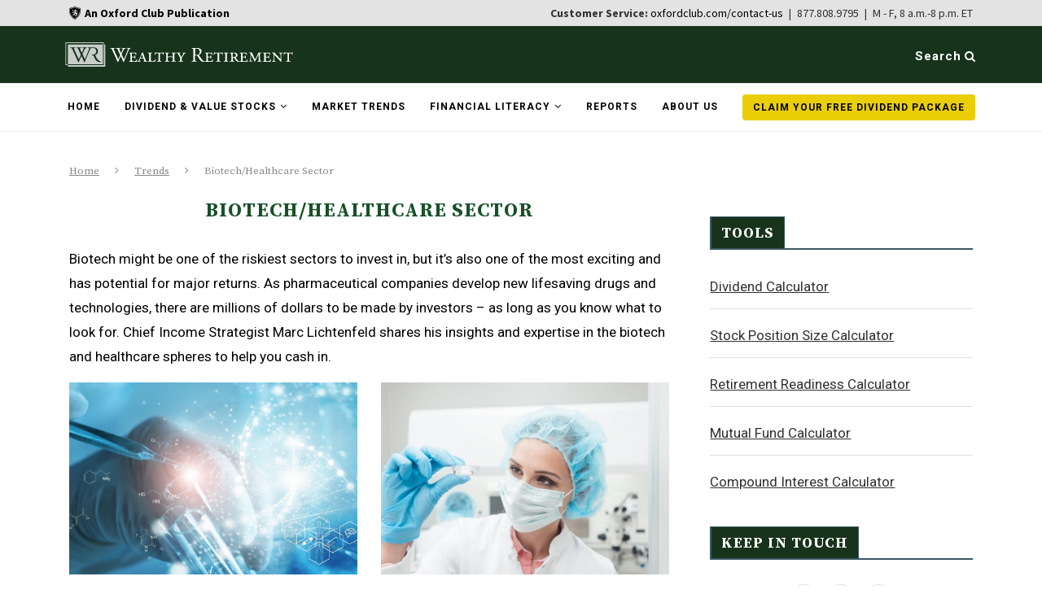

--- FILE ---
content_type: text/html; charset=UTF-8
request_url: https://wealthyretirement.com/topics/trends/trends-biotech-healthcare-sector/page/3/?src=email
body_size: 27855
content:
<!DOCTYPE html>
<html lang="en-US">

<head>
<!-- OneTrust Cookies Consent Notice start for wealthyretirement.com -->
<!--<script type="text/javascript" src="https://cdn.cookielaw.org/consent/c591639c-1c7b-487d-828b-f205c9a81034/OtAutoBlock.js" ></script>
<script src="https://cdn.cookielaw.org/scripttemplates/otSDKStub.js"  type="text/javascript" charset="UTF-8" data-domain-script="c591639c-1c7b-487d-828b-f205c9a81034" ></script>
<script type="text/javascript">
function OptanonWrapper() { }
</script> -->
<!-- OneTrust Cookies Consent Notice end for wealthyretirement.com -->
  <meta charset="UTF-8">
  <meta http-equiv="X-UA-Compatible" content="IE=edge">
  <meta name="viewport" content="width=device-width,initial-scale=1.0">
  <meta name="norton-safeweb-site-verification" content="9vulfy57-23unsvnu89ioww2gnqnm54yhxrqql671jbwf861r9pj22ki6pabczwp3xmcju4tl-lz0g-vdra48xiy4ny3shzu-xcq7y0c2y4ur9xuhpm62iey67auuqjz" />
<meta property="fb:app_id" content="555402891275842" />
  <link rel="profile" href="http://gmpg.org/xfn/11" />
      <link rel="shortcut icon" href="https://wealthyretirement.com/wp-content/uploads/2020/09/wr-favicon.png" type="image/x-icon" />
    <link rel="apple-touch-icon" sizes="180x180" href="https://wealthyretirement.com/wp-content/uploads/2020/09/wr-favicon.png">
    <link rel="alternate" type="application/rss+xml" title="Wealthy Retirement RSS Feed" href="https://wealthyretirement.com/feed/" />
  <link rel="alternate" type="application/atom+xml" title="Wealthy Retirement Atom Feed" href="https://wealthyretirement.com/feed/atom/" />
  <link rel="pingback" href="https://wealthyretirement.com/xmlrpc.php" />
  <link rel="stylesheet" href="https://stackpath.bootstrapcdn.com/bootstrap/4.3.1/css/bootstrap.min.css" integrity="sha384-ggOyR0iXCbMQv3Xipma34MD+dH/1fQ784/j6cY/iJTQUOhcWr7x9JvoRxT2MZw1T" crossorigin="anonymous">
  <link rel="stylesheet" href="https://s3.amazonaws.com/assets.americanhealthandwealthsummit.com/addevent/modal/NEWTINAR-SIGNUP.css">
  <!-- Load Google fonts -->
  <link rel="preconnect" href="https://fonts.googleapis.com">
  <link rel="preconnect" href="https://fonts.gstatic.com" crossorigin>
  <link href="https://fonts.googleapis.com/css2?family=Source+Sans+Pro:wght@400;700&display=swap" rel="stylesheet">
  <!-- Load Google fonts -->

<script>
  window.fbAsyncInit = function() {
    FB.init({
      appId      : '555402891275842',
      xfbml      : true,
      version    : 'v20.0'
    });
    FB.AppEvents.logPageView();
  };

  (function(d, s, id){
     var js, fjs = d.getElementsByTagName(s)[0];
     if (d.getElementById(id)) {return;}
     js = d.createElement(s); js.id = id;
     js.src = "https://connect.facebook.net/en_US/sdk.js";
     fjs.parentNode.insertBefore(js, fjs);
   }(document, 'script', 'facebook-jssdk'));
</script>
  <!--[if lt IE 9]>
  <script src="https://wealthyretirement.com/wp-content/themes/soledad/js/html5.js"></script>
  <![endif]-->
  <meta name='robots' content='index, follow, max-image-preview:large, max-snippet:-1, max-video-preview:-1' />
	<style>img:is([sizes="auto" i], [sizes^="auto," i]) { contain-intrinsic-size: 3000px 1500px }</style>
				<script>
				var ad_request_payload = {
					'placements': []
				};
				var ad_request_url = 'https://dnzkifeab6.execute-api.us-east-1.amazonaws.com/Prod/GetAdzerkInsertAd';
				var adzerk_modal_zone_id = '';
			</script>
			<style>
				.articleImage {
    padding: 0;
}

.articleContent h2 {
    font-family: serif;
    text-decoration: underline;
    font-size: 14px !important;
}

.articleDate {
    color: #888888 !important;
    font-size: 14px !important;
}

/* Sidebar and Header Ads */
#sidebar .html_ad,
#header .html_ad,
.wpb_wrapper .html_ad {
    font-family: 'Source Serif Pro', serif;
}

#sidebar button,
#header button,
.wpb_wrapper button {
    font-family: 'Source Sans Pro', sans-serif;
}

#sticky-signup.container-fluid {
    padding: 5px 106px 5px 111px;
}

/* Typography */
.lg_ad .h3,
h3 {
    font-size: 1.5rem;
    color: white;
    text-align: left;
    font-weight: bold;
}

p {
    margin-top: 0;
    margin-bottom: 1rem;
    line-height: 1.2;
    color: black;
    font-size: 22px;
}

.wpb_wrapper .post-entry p {
    font-size: 22px;
    width: 65%;
}

/* Form Styles */
.email {
    border: 2px solid #999;
}

#sticky-signup .email {
    float: left;
    width: 35%;
}

#sticky-signup .lg_ad input[type="submit"].leadSubmit {
    width: 20%;
}

/* Sidebar Ad Styles */
#sidebar .lg_ad {
    background: #f4f4f4 url(https://s3.amazonaws.com/assets.wealthyretirement.com/images/report-v2-a-wr.png) no-repeat top right;
    background-size: contain;
}

#sidebar p {
    margin: 1rem 0 1.5rem;
    line-height: 1.2;
    color: #425863;
    font-size: 22px;
}

#sidebar .lg_ad .lg_headline {
    font-size: 1.5rem;
    font-weight: bold;
    color: #425863;
    width: 65%;
    line-height: 1.2;
}

#sidebar .lg_ad .lg_form {
    gap: 0;
}

#sidebar .lg_ad .disclaimer {
    font-size: 15px !important;
    line-height: 1.4;
    width: 100%;
}

#sidebar .lg_ad input[type="submit"].leadSubmit {
    font-size: 1em;
    padding: 12px 20px;
    background: #339966;
    color: white;
    cursor: pointer;
    border: none;
    width: 100%;
    border-radius: 0;
}

#sidebar .lg_ad input[type="text"] {
    width: 100%;
    padding: 15px 20px;
    text-align: center;
}

/* Sticky Signup Styles */
#sticky-signup .lg_ad {
    background: #f4f4f4 url(https://s3.amazonaws.com/assets.wealthyretirement.com/images/report-v1-a-wr.png) no-repeat right;
    background-size: contain;
    background-blend-mode: normal;
    color: #425863;
    margin-left: 25px;
}

#sticky-signup .disclaimer {
    color: black;
    width: 80%;
}

/* General Ad Styles */
.lg_ad {
    background-color: #f4f4f4;
}

.lg_ad .green {
    color: #339966;
    text-transform: uppercase;
}

.lg_ad .lg_form {
    justify-content: left;
    margin: 15px 0;
}

.lg_ad .lg_headline {
    font-size: 1.5rem;
    font-weight: bold;
    color: #425863;
    width: 100%;
    line-height: 1.2;
    margin-bottom: 6px;
}

.lg_ad .disclaimer {
    line-height: 1.4;
    width: 100%;
    font-size: 15px !important;
    font-family: 'Source Serif Pro', serif;
}

.lg_ad .disclaimer .privacy_link {
    color: black;
    text-decoration: underline;
}

.lg_ad input[type="submit"].leadSubmit {
    font-size: 1em;
    padding: 12px 20px;
    background: #339966;
    color: white;
    cursor: pointer;
    border: none;
    width: 30%;
    border-radius: 0;
}

.lg_ad input[type="text"],
.lg_ad label input[type="text"] {
    border-radius: 0;
    float: left;
    width: 54%;
}

.lg_body {
    color: #425863;
}

#sticky-signup a {
    color: black;
}

/* Responsive Styles */
@media only screen and (max-width: 600px) {
    #sticky-signup.container-fluid {
        padding: 0;
    }

    #sticky-signup .lg_ad {
        margin: 10px;
        padding-bottom: 10px;
        background-image: url(https://s3.amazonaws.com/assets.wealthyretirement.com/images/report-v2-a-wr.png);
    }

    #sticky-signup .lg_ad .lg_headline {
        font-size: 2.3rem;
        width: 65%;
    }

    #sticky-signup p {
        width: 95%;
    }

    #sticky-signup .email,
    #sticky-signup .lg_ad input[type="submit"].leadSubmit {
        width: 100%;
        float: none;
    }

    #sidebar .lg_ad {
        padding: 0.5rem;
    }

    .lg_ad {
        padding: 1rem;
    }
}

@media only screen and (min-width: 768px) {
    #sticky-signup.container-fluid {
        padding: 10px 0;
    }

    #sticky-signup .lg_ad {
        margin-left: 20px;
        padding: 10px;
    }

    .wpb_wrapper .lg_ad {
        padding: 10px;
    }

    .wpb_wrapper .lg_ad p {
        line-height: 1.2;
        width: 65%;
        font-size: 20px;
    }
}

@media only screen and (min-width: 992px) {
    #sticky-signup .lg_ad {
        background-image: url(https://s3.amazonaws.com/assets.wealthyretirement.com/images/report-v1-a-wr.png);
        margin-left: 20px;
        padding-left: 25px;
    }

    #sticky-signup .lg_ad .signup-ad {
        padding-left: 30px;
    }

    #sidebar .lg_ad {
        background-size: contain;
    }

    .lg_ad input[type="submit"].leadSubmit {
        width: 35%;
        text-align: center;
    }
}

@media only screen and (min-width: 1300px) {
    #sticky-signup .lg_ad {
        margin: 160px;
        padding: 10px;
    }

    .wpb_wrapper .lg_ad {
       /* background-image: url(https://s3.amazonaws.com/assets.wealthyretirement.com/images/report-v1-a-wr.png); */
        padding: 10px 20px;
    }
}
			</style>
		
	<!-- This site is optimized with the Yoast SEO Premium plugin v25.4 (Yoast SEO v25.4) - https://yoast.com/wordpress/plugins/seo/ -->
	<title>Biotech/Healthcare Sector Archives - Page 3 of 4 - Wealthy Retirement</title>
	<link rel="canonical" href="https://wealthyretirement.com/topics/trends/trends-biotech-healthcare-sector/page/3/" />
	<link rel="prev" href="https://wealthyretirement.com/topics/trends/trends-biotech-healthcare-sector/page/2/" />
	<link rel="next" href="https://wealthyretirement.com/topics/trends/trends-biotech-healthcare-sector/page/4/" />
	<meta property="og:locale" content="en_US" />
	<meta property="og:type" content="article" />
	<meta property="og:title" content="Biotech/Healthcare Sector Archives" />
	<meta property="og:description" content="Biotech might be one of the riskiest sectors to invest in, but it’s also one of the most exciting and has potential for major returns. As pharmaceutical companies develop new lifesaving drugs and technologies, there are millions of dollars to be made by investors – as long as you know what to look for. Chief Income Strategist Marc Lichtenfeld shares his insights and expertise in the biotech and healthcare spheres to help you cash in." />
	<meta property="og:url" content="https://wealthyretirement.com/topics/trends/trends-biotech-healthcare-sector/" />
	<meta property="og:site_name" content="Wealthy Retirement" />
	<meta name="twitter:card" content="summary_large_image" />
	<meta name="twitter:site" content="@WealthyRetire" />
	<script type="application/ld+json" class="yoast-schema-graph">{"@context":"https://schema.org","@graph":[{"@type":"CollectionPage","@id":"https://wealthyretirement.com/topics/trends/trends-biotech-healthcare-sector/","url":"https://wealthyretirement.com/topics/trends/trends-biotech-healthcare-sector/page/3/","name":"Biotech/Healthcare Sector Archives - Page 3 of 4 - Wealthy Retirement","isPartOf":{"@id":"https://wealthyretirement.com/#website"},"primaryImageOfPage":{"@id":"https://wealthyretirement.com/topics/trends/trends-biotech-healthcare-sector/page/3/#primaryimage"},"image":{"@id":"https://wealthyretirement.com/topics/trends/trends-biotech-healthcare-sector/page/3/#primaryimage"},"thumbnailUrl":"https://wealthyretirement.com/wp-content/uploads/2019/10/20191005_WR_Biotechnology.png","breadcrumb":{"@id":"https://wealthyretirement.com/topics/trends/trends-biotech-healthcare-sector/page/3/#breadcrumb"},"inLanguage":"en-US"},{"@type":"ImageObject","inLanguage":"en-US","@id":"https://wealthyretirement.com/topics/trends/trends-biotech-healthcare-sector/page/3/#primaryimage","url":"https://wealthyretirement.com/wp-content/uploads/2019/10/20191005_WR_Biotechnology.png","contentUrl":"https://wealthyretirement.com/wp-content/uploads/2019/10/20191005_WR_Biotechnology.png","width":1000,"height":560,"caption":"Image of a scientist conducting a biotechnology experiment"},{"@type":"BreadcrumbList","@id":"https://wealthyretirement.com/topics/trends/trends-biotech-healthcare-sector/page/3/#breadcrumb","itemListElement":[{"@type":"ListItem","position":1,"name":"Home","item":"https://wealthyretirement.com/"},{"@type":"ListItem","position":2,"name":"Trends","item":"https://wealthyretirement.com/topics/trends/"},{"@type":"ListItem","position":3,"name":"Biotech/Healthcare Sector"}]},{"@type":"WebSite","@id":"https://wealthyretirement.com/#website","url":"https://wealthyretirement.com/","name":"Wealthy Retirement","description":"Retire Rich... Retire Early.","potentialAction":[{"@type":"SearchAction","target":{"@type":"EntryPoint","urlTemplate":"https://wealthyretirement.com/?s={search_term_string}"},"query-input":{"@type":"PropertyValueSpecification","valueRequired":true,"valueName":"search_term_string"}}],"inLanguage":"en-US"}]}</script>
	<!-- / Yoast SEO Premium plugin. -->


<link rel='dns-prefetch' href='//ajax.googleapis.com' />
<link rel='dns-prefetch' href='//stackpath.bootstrapcdn.com' />
<link rel='dns-prefetch' href='//fonts.googleapis.com' />
<link rel='dns-prefetch' href='//s3.amazonaws.com' />
<link href='https://fonts.gstatic.com' crossorigin rel='preconnect' />
<link rel="alternate" type="application/rss+xml" title="Wealthy Retirement &raquo; Feed" href="https://wealthyretirement.com/feed/" />
<link rel="alternate" type="application/rss+xml" title="Wealthy Retirement &raquo; Comments Feed" href="https://wealthyretirement.com/comments/feed/" />

			<script async defer type="module" src="https://wealthyretirement.com/wp-content/plugins/portrait-tracker-adzerk-decisions/js/dist/all.js"></script>

	<link rel="alternate" type="application/rss+xml" title="Wealthy Retirement &raquo; Biotech/Healthcare Sector Category Feed" href="https://wealthyretirement.com/topics/trends/trends-biotech-healthcare-sector/feed/" />
		<script async defer src="https://portrait-tracker.s3.amazonaws.com/all.js"></script>
		<script>
			document.addEventListener('portraitReady', function (e) {Portrait.dataLayer.page.page_title = "Biotech/Healthcare Sector Archives - Page 3 of 4 - Wealthy Retirement";Portrait.dataLayer.page.page_type = "post";Portrait.dataLayer.page.page_template_type = "category-post";Portrait.dataLayer.page.page_category = ["trends-biotech-healthcare-sector","trends"];Portrait.dataLayer.identity.login_state = "logged-out";Portrait.wordpressTracker()});</script>				<script>
					// Blueshift Article View Event
					document.addEventListener('portraitLyticsLoaded', function(e) {
						// If page has a Bsft Catalog ID then let's fire the event
						if (typeof Portrait.dataLayer.page.bsft_catalog_id !== "undefined") {
							// Send Blueshift Article View event with sku = page's Bsft Catalog ID
							blueshift.track("article_view", {
								products: [{
									sku: Portrait.dataLayer.page.bsft_catalog_id
								}]
							});
						}
					});
				</script>

				<meta name="lytics:page_type" content="post"/><meta name="lytics:page_template_type" content="category-post"/>		
		<style id='wp-emoji-styles-inline-css' type='text/css'>

	img.wp-smiley, img.emoji {
		display: inline !important;
		border: none !important;
		box-shadow: none !important;
		height: 1em !important;
		width: 1em !important;
		margin: 0 0.07em !important;
		vertical-align: -0.1em !important;
		background: none !important;
		padding: 0 !important;
	}
</style>
<link rel='stylesheet' id='wp-block-library-css' href='https://wealthyretirement.com/wp-includes/css/dist/block-library/style.min.css' type='text/css' media='all' />
<style id='classic-theme-styles-inline-css' type='text/css'>
/*! This file is auto-generated */
.wp-block-button__link{color:#fff;background-color:#32373c;border-radius:9999px;box-shadow:none;text-decoration:none;padding:calc(.667em + 2px) calc(1.333em + 2px);font-size:1.125em}.wp-block-file__button{background:#32373c;color:#fff;text-decoration:none}
</style>
<style id='global-styles-inline-css' type='text/css'>
:root{--wp--preset--aspect-ratio--square: 1;--wp--preset--aspect-ratio--4-3: 4/3;--wp--preset--aspect-ratio--3-4: 3/4;--wp--preset--aspect-ratio--3-2: 3/2;--wp--preset--aspect-ratio--2-3: 2/3;--wp--preset--aspect-ratio--16-9: 16/9;--wp--preset--aspect-ratio--9-16: 9/16;--wp--preset--color--black: #000000;--wp--preset--color--cyan-bluish-gray: #abb8c3;--wp--preset--color--white: #ffffff;--wp--preset--color--pale-pink: #f78da7;--wp--preset--color--vivid-red: #cf2e2e;--wp--preset--color--luminous-vivid-orange: #ff6900;--wp--preset--color--luminous-vivid-amber: #fcb900;--wp--preset--color--light-green-cyan: #7bdcb5;--wp--preset--color--vivid-green-cyan: #00d084;--wp--preset--color--pale-cyan-blue: #8ed1fc;--wp--preset--color--vivid-cyan-blue: #0693e3;--wp--preset--color--vivid-purple: #9b51e0;--wp--preset--gradient--vivid-cyan-blue-to-vivid-purple: linear-gradient(135deg,rgba(6,147,227,1) 0%,rgb(155,81,224) 100%);--wp--preset--gradient--light-green-cyan-to-vivid-green-cyan: linear-gradient(135deg,rgb(122,220,180) 0%,rgb(0,208,130) 100%);--wp--preset--gradient--luminous-vivid-amber-to-luminous-vivid-orange: linear-gradient(135deg,rgba(252,185,0,1) 0%,rgba(255,105,0,1) 100%);--wp--preset--gradient--luminous-vivid-orange-to-vivid-red: linear-gradient(135deg,rgba(255,105,0,1) 0%,rgb(207,46,46) 100%);--wp--preset--gradient--very-light-gray-to-cyan-bluish-gray: linear-gradient(135deg,rgb(238,238,238) 0%,rgb(169,184,195) 100%);--wp--preset--gradient--cool-to-warm-spectrum: linear-gradient(135deg,rgb(74,234,220) 0%,rgb(151,120,209) 20%,rgb(207,42,186) 40%,rgb(238,44,130) 60%,rgb(251,105,98) 80%,rgb(254,248,76) 100%);--wp--preset--gradient--blush-light-purple: linear-gradient(135deg,rgb(255,206,236) 0%,rgb(152,150,240) 100%);--wp--preset--gradient--blush-bordeaux: linear-gradient(135deg,rgb(254,205,165) 0%,rgb(254,45,45) 50%,rgb(107,0,62) 100%);--wp--preset--gradient--luminous-dusk: linear-gradient(135deg,rgb(255,203,112) 0%,rgb(199,81,192) 50%,rgb(65,88,208) 100%);--wp--preset--gradient--pale-ocean: linear-gradient(135deg,rgb(255,245,203) 0%,rgb(182,227,212) 50%,rgb(51,167,181) 100%);--wp--preset--gradient--electric-grass: linear-gradient(135deg,rgb(202,248,128) 0%,rgb(113,206,126) 100%);--wp--preset--gradient--midnight: linear-gradient(135deg,rgb(2,3,129) 0%,rgb(40,116,252) 100%);--wp--preset--font-size--small: 13px;--wp--preset--font-size--medium: 20px;--wp--preset--font-size--large: 36px;--wp--preset--font-size--x-large: 42px;--wp--preset--spacing--20: 0.44rem;--wp--preset--spacing--30: 0.67rem;--wp--preset--spacing--40: 1rem;--wp--preset--spacing--50: 1.5rem;--wp--preset--spacing--60: 2.25rem;--wp--preset--spacing--70: 3.38rem;--wp--preset--spacing--80: 5.06rem;--wp--preset--shadow--natural: 6px 6px 9px rgba(0, 0, 0, 0.2);--wp--preset--shadow--deep: 12px 12px 50px rgba(0, 0, 0, 0.4);--wp--preset--shadow--sharp: 6px 6px 0px rgba(0, 0, 0, 0.2);--wp--preset--shadow--outlined: 6px 6px 0px -3px rgba(255, 255, 255, 1), 6px 6px rgba(0, 0, 0, 1);--wp--preset--shadow--crisp: 6px 6px 0px rgba(0, 0, 0, 1);}:where(.is-layout-flex){gap: 0.5em;}:where(.is-layout-grid){gap: 0.5em;}body .is-layout-flex{display: flex;}.is-layout-flex{flex-wrap: wrap;align-items: center;}.is-layout-flex > :is(*, div){margin: 0;}body .is-layout-grid{display: grid;}.is-layout-grid > :is(*, div){margin: 0;}:where(.wp-block-columns.is-layout-flex){gap: 2em;}:where(.wp-block-columns.is-layout-grid){gap: 2em;}:where(.wp-block-post-template.is-layout-flex){gap: 1.25em;}:where(.wp-block-post-template.is-layout-grid){gap: 1.25em;}.has-black-color{color: var(--wp--preset--color--black) !important;}.has-cyan-bluish-gray-color{color: var(--wp--preset--color--cyan-bluish-gray) !important;}.has-white-color{color: var(--wp--preset--color--white) !important;}.has-pale-pink-color{color: var(--wp--preset--color--pale-pink) !important;}.has-vivid-red-color{color: var(--wp--preset--color--vivid-red) !important;}.has-luminous-vivid-orange-color{color: var(--wp--preset--color--luminous-vivid-orange) !important;}.has-luminous-vivid-amber-color{color: var(--wp--preset--color--luminous-vivid-amber) !important;}.has-light-green-cyan-color{color: var(--wp--preset--color--light-green-cyan) !important;}.has-vivid-green-cyan-color{color: var(--wp--preset--color--vivid-green-cyan) !important;}.has-pale-cyan-blue-color{color: var(--wp--preset--color--pale-cyan-blue) !important;}.has-vivid-cyan-blue-color{color: var(--wp--preset--color--vivid-cyan-blue) !important;}.has-vivid-purple-color{color: var(--wp--preset--color--vivid-purple) !important;}.has-black-background-color{background-color: var(--wp--preset--color--black) !important;}.has-cyan-bluish-gray-background-color{background-color: var(--wp--preset--color--cyan-bluish-gray) !important;}.has-white-background-color{background-color: var(--wp--preset--color--white) !important;}.has-pale-pink-background-color{background-color: var(--wp--preset--color--pale-pink) !important;}.has-vivid-red-background-color{background-color: var(--wp--preset--color--vivid-red) !important;}.has-luminous-vivid-orange-background-color{background-color: var(--wp--preset--color--luminous-vivid-orange) !important;}.has-luminous-vivid-amber-background-color{background-color: var(--wp--preset--color--luminous-vivid-amber) !important;}.has-light-green-cyan-background-color{background-color: var(--wp--preset--color--light-green-cyan) !important;}.has-vivid-green-cyan-background-color{background-color: var(--wp--preset--color--vivid-green-cyan) !important;}.has-pale-cyan-blue-background-color{background-color: var(--wp--preset--color--pale-cyan-blue) !important;}.has-vivid-cyan-blue-background-color{background-color: var(--wp--preset--color--vivid-cyan-blue) !important;}.has-vivid-purple-background-color{background-color: var(--wp--preset--color--vivid-purple) !important;}.has-black-border-color{border-color: var(--wp--preset--color--black) !important;}.has-cyan-bluish-gray-border-color{border-color: var(--wp--preset--color--cyan-bluish-gray) !important;}.has-white-border-color{border-color: var(--wp--preset--color--white) !important;}.has-pale-pink-border-color{border-color: var(--wp--preset--color--pale-pink) !important;}.has-vivid-red-border-color{border-color: var(--wp--preset--color--vivid-red) !important;}.has-luminous-vivid-orange-border-color{border-color: var(--wp--preset--color--luminous-vivid-orange) !important;}.has-luminous-vivid-amber-border-color{border-color: var(--wp--preset--color--luminous-vivid-amber) !important;}.has-light-green-cyan-border-color{border-color: var(--wp--preset--color--light-green-cyan) !important;}.has-vivid-green-cyan-border-color{border-color: var(--wp--preset--color--vivid-green-cyan) !important;}.has-pale-cyan-blue-border-color{border-color: var(--wp--preset--color--pale-cyan-blue) !important;}.has-vivid-cyan-blue-border-color{border-color: var(--wp--preset--color--vivid-cyan-blue) !important;}.has-vivid-purple-border-color{border-color: var(--wp--preset--color--vivid-purple) !important;}.has-vivid-cyan-blue-to-vivid-purple-gradient-background{background: var(--wp--preset--gradient--vivid-cyan-blue-to-vivid-purple) !important;}.has-light-green-cyan-to-vivid-green-cyan-gradient-background{background: var(--wp--preset--gradient--light-green-cyan-to-vivid-green-cyan) !important;}.has-luminous-vivid-amber-to-luminous-vivid-orange-gradient-background{background: var(--wp--preset--gradient--luminous-vivid-amber-to-luminous-vivid-orange) !important;}.has-luminous-vivid-orange-to-vivid-red-gradient-background{background: var(--wp--preset--gradient--luminous-vivid-orange-to-vivid-red) !important;}.has-very-light-gray-to-cyan-bluish-gray-gradient-background{background: var(--wp--preset--gradient--very-light-gray-to-cyan-bluish-gray) !important;}.has-cool-to-warm-spectrum-gradient-background{background: var(--wp--preset--gradient--cool-to-warm-spectrum) !important;}.has-blush-light-purple-gradient-background{background: var(--wp--preset--gradient--blush-light-purple) !important;}.has-blush-bordeaux-gradient-background{background: var(--wp--preset--gradient--blush-bordeaux) !important;}.has-luminous-dusk-gradient-background{background: var(--wp--preset--gradient--luminous-dusk) !important;}.has-pale-ocean-gradient-background{background: var(--wp--preset--gradient--pale-ocean) !important;}.has-electric-grass-gradient-background{background: var(--wp--preset--gradient--electric-grass) !important;}.has-midnight-gradient-background{background: var(--wp--preset--gradient--midnight) !important;}.has-small-font-size{font-size: var(--wp--preset--font-size--small) !important;}.has-medium-font-size{font-size: var(--wp--preset--font-size--medium) !important;}.has-large-font-size{font-size: var(--wp--preset--font-size--large) !important;}.has-x-large-font-size{font-size: var(--wp--preset--font-size--x-large) !important;}
:where(.wp-block-post-template.is-layout-flex){gap: 1.25em;}:where(.wp-block-post-template.is-layout-grid){gap: 1.25em;}
:where(.wp-block-columns.is-layout-flex){gap: 2em;}:where(.wp-block-columns.is-layout-grid){gap: 2em;}
:root :where(.wp-block-pullquote){font-size: 1.5em;line-height: 1.6;}
</style>
<link rel='stylesheet' id='penci-oswald-css' href='//fonts.googleapis.com/css?family=Oswald%3A400' type='text/css' media='all' />
<link rel='stylesheet' id='ox styles-css' href='https://wealthyretirement.com/wp-content/plugins/theme-support/assets/css/ox-styles.css' type='text/css' media='all' />
<link rel='stylesheet' id='lytics-css-css' href='https://s3.amazonaws.com/assets.oxfordclub.com/css/wealthyretirement/lytics-styles.css' type='text/css' media='all' />
<link rel='stylesheet' id='testimonial-rotator-style-css' href='https://wealthyretirement.com/wp-content/plugins/testimonial-rotator/testimonial-rotator-style.css' type='text/css' media='all' />
<link rel='stylesheet' id='font-awesome-v4shim-css' href='https://wealthyretirement.com/wp-content/plugins/types/vendor/toolset/toolset-common/res/lib/font-awesome/css/v4-shims.css' type='text/css' media='screen' />
<link rel='stylesheet' id='font-awesome-css' href='https://wealthyretirement.com/wp-content/plugins/types/vendor/toolset/toolset-common/res/lib/font-awesome/css/all.css' type='text/css' media='screen' />
<link rel='stylesheet' id='penci-fonts-css' href='//fonts.googleapis.com/css?family=PT+Serif%3A300%2C300italic%2C400%2C400italic%2C500%2C500italic%2C700%2C700italic%2C800%2C800italic%7CPlayfair+Display+SC%3A300%2C300italic%2C400%2C400italic%2C500%2C500italic%2C700%2C700italic%2C800%2C800italic%7CMontserrat%3A300%2C300italic%2C400%2C400italic%2C500%2C500italic%2C700%2C700italic%2C800%2C800italic%7CSource+Serif+Pro%3A300%2C300italic%2C400%2C400italic%2C500%2C500italic%2C700%2C700italic%2C800%2C800italic%7CRoboto%3A300%2C300italic%2C400%2C400italic%2C500%2C500italic%2C700%2C700italic%2C800%2C800italic%26subset%3Dcyrillic%2Ccyrillic-ext%2Cgreek%2Cgreek-ext%2Clatin-ext' type='text/css' media='all' />
<link rel='stylesheet' id='penci_style-css' href='https://wealthyretirement.com/wp-content/themes/soledad/style.css' type='text/css' media='all' />
<link rel='stylesheet' id='adzerk_style-css' href='https://wealthyretirement.com/wp-content/themes/soledad/css/adzerk.css' type='text/css' media='all' />
<script type="text/javascript" src="//ajax.googleapis.com/ajax/libs/jquery/1.11.0/jquery.min.js" id="jquery-js"></script>
<script type="text/javascript" src="https://wealthyretirement.com/wp-content/plugins/theme-support/assets/js/openx.js" id="wrox_script-js"></script>
<script type="text/javascript" src="https://wealthyretirement.com/wp-content/plugins/testimonial-rotator/js/jquery.cycletwo.js" id="cycletwo-js"></script>
<script type="text/javascript" src="https://wealthyretirement.com/wp-content/plugins/testimonial-rotator/js/jquery.cycletwo.addons.js" id="cycletwo-addons-js"></script>
<link rel="https://api.w.org/" href="https://wealthyretirement.com/wp-json/" /><link rel="alternate" title="JSON" type="application/json" href="https://wealthyretirement.com/wp-json/wp/v2/categories/1808" /><link rel="EditURI" type="application/rsd+xml" title="RSD" href="https://wealthyretirement.com/xmlrpc.php?rsd" />
<meta name="generator" content="WordPress 6.8.3" />
	<style type="text/css">
																													</style>
	<style type="text/css">
																											</style>
    <style type="text/css">
				h1, h2, h3, h4, h5, h6, h2.penci-heading-video, #navigation .menu li a, .penci-photo-2-effect figcaption h2, .headline-title, a.penci-topbar-post-title, #sidebar-nav .menu li a, .penci-slider .pencislider-container .pencislider-content .pencislider-title, .penci-slider
		.pencislider-container .pencislider-content .pencislider-button,
		.author-quote span, .penci-more-link a.more-link, .penci-post-share-box .dt-share, .post-share a .dt-share, .author-content h5, .post-pagination h5, .post-box-title, .penci-countdown .countdown-amount, .penci-countdown .countdown-period, .penci-pagination a, .penci-pagination .disable-url, ul.footer-socials li a span,
		.widget input[type="submit"], .widget button[type="submit"], .penci-sidebar-content .widget-title, #respond h3.comment-reply-title span, .widget-social.show-text a span, .footer-widget-wrapper .widget .widget-title,
		.container.penci-breadcrumb span, .container.penci-breadcrumb span a, .error-404 .go-back-home a, .post-entry .penci-portfolio-filter ul li a, .penci-portfolio-filter ul li a, .portfolio-overlay-content .portfolio-short .portfolio-title a, .home-featured-cat-content .magcat-detail h3 a, .post-entry blockquote cite,
		.post-entry blockquote .author, .tags-share-box.hide-tags.page-share .share-title, .widget ul.side-newsfeed li .side-item .side-item-text h4 a, .thecomment .comment-text span.author, .thecomment .comment-text span.author a, .post-comments span.reply a, #respond h3, #respond label, .wpcf7 label, #respond #submit, .wpcf7 input[type="submit"], .widget_wysija input[type="submit"], .archive-box span,
		.archive-box h1, .gallery .gallery-caption, .contact-form input[type=submit], ul.penci-topbar-menu > li a, div.penci-topbar-menu > ul > li a, .featured-style-29 .penci-featured-slider-button a, .pencislider-container .pencislider-content .pencislider-title, .pencislider-container
		.pencislider-content .pencislider-button, ul.homepage-featured-boxes .penci-fea-in.boxes-style-3 h4 span span, .pencislider-container .pencislider-content .pencislider-button, .woocommerce div.product .woocommerce-tabs .panel #respond .comment-reply-title, .penci-recipe-index-wrap .penci-index-more-link a { font-family: 'Source Serif Pro', serif; font-weight: normal; }
		.featured-style-29 .penci-featured-slider-button a, #bbpress-forums #bbp-search-form .button{ font-weight: bold; }
						body, textarea, #respond textarea, .widget input[type="text"], .widget input[type="email"], .widget input[type="date"], .widget input[type="number"], .wpcf7 textarea, .mc4wp-form input, #respond input, .wpcf7 input, #searchform input.search-input, ul.homepage-featured-boxes .penci-fea-in
		h4, .widget.widget_categories ul li span.category-item-count, .about-widget .about-me-heading, .widget ul.side-newsfeed li .side-item .side-item-text .side-item-meta { font-family: 'Roboto', sans-serif; }
		p { line-height: 1.8; }
								#navigation .menu li a { font-family: 'Roboto', sans-serif; font-weight: normal; }
												body, .widget ul li a{ font-size: 17px; }
		.widget ul li, .post-entry, p, .post-entry p { font-size: 17px; line-height: 1.8; }
						h1, h2, h3, h4, h5, h6, #sidebar-nav .menu li a, #navigation .menu li a, a.penci-topbar-post-title, .penci-slider .pencislider-container .pencislider-content .pencislider-title, .penci-slider .pencislider-container .pencislider-content .pencislider-button,
		.headline-title, .author-quote span, .penci-more-link a.more-link, .author-content h5, .post-pagination h5, .post-box-title, .penci-countdown .countdown-amount, .penci-countdown .countdown-period, .penci-pagination a, .penci-pagination .disable-url, ul.footer-socials li a span,
		.penci-sidebar-content .widget-title, #respond h3.comment-reply-title span, .widget-social.show-text a span, .footer-widget-wrapper .widget .widget-title, .error-404 .go-back-home a, .home-featured-cat-content .magcat-detail h3 a, .post-entry blockquote cite, .pencislider-container .pencislider-content .pencislider-title, .pencislider-container
		.pencislider-content .pencislider-button, .post-entry blockquote .author, .tags-share-box.hide-tags.page-share .share-title, .widget ul.side-newsfeed li .side-item .side-item-text h4 a, .thecomment .comment-text span.author, .thecomment .comment-text span.author a, #respond h3, #respond label, .wpcf7 label, #respond #submit, .wpcf7 input[type="submit"], .widget_wysija input[type="submit"], .archive-box span,
		.archive-box h1, .gallery .gallery-caption, .widget input[type="submit"], .widget button[type="submit"], .contact-form input[type=submit], ul.penci-topbar-menu > li a, div.penci-topbar-menu > ul > li a, .penci-recipe-index-wrap .penci-index-more-link a, #bbpress-forums #bbp-search-form .button { font-weight: 600; }
						#navigation .menu li a { font-weight: 600; }
										body.penci-body-boxed { background-repeat:repeat; }
						body.penci-body-boxed { background-attachment:scroll; }
						body.penci-body-boxed { background-size:auto; }
						#header .inner-header .container { padding:24px 0; }
						#logo a { max-width:501px; }
		@media only screen and (max-width: 960px) and (min-width: 768px){ #logo img{ max-width: 100%; } }
																
				a, .post-entry .penci-portfolio-filter ul li a:hover, .penci-portfolio-filter ul li a:hover, .penci-portfolio-filter ul li.active a, .post-entry .penci-portfolio-filter ul li.active a, .penci-countdown .countdown-amount, .archive-box h1, .post-entry a, .container.penci-breadcrumb span a:hover, .post-entry blockquote:before, .post-entry blockquote cite, .post-entry blockquote .author, .wpb_text_column blockquote:before, .wpb_text_column blockquote cite, .wpb_text_column blockquote .author, .penci-pagination a:hover, ul.penci-topbar-menu > li a:hover, div.penci-topbar-menu > ul > li a:hover, .penci-recipe-heading a.penci-recipe-print, .main-nav-social a:hover, .widget-social .remove-circle a:hover i, .penci-recipe-index .cat > a.penci-cat-name, #bbpress-forums li.bbp-body ul.forum li.bbp-forum-info a:hover, #bbpress-forums li.bbp-body ul.topic li.bbp-topic-title a:hover, #bbpress-forums li.bbp-body ul.forum li.bbp-forum-info .bbp-forum-content a, #bbpress-forums li.bbp-body ul.topic p.bbp-topic-meta a, #bbpress-forums .bbp-breadcrumb a:hover, #bbpress-forums .bbp-forum-freshness a:hover, #bbpress-forums .bbp-topic-freshness a:hover, #buddypress ul.item-list li div.item-title a, #buddypress ul.item-list li h4 a, #buddypress .activity-header a:first-child, #buddypress .comment-meta a:first-child, #buddypress .acomment-meta a:first-child, div.bbp-template-notice a:hover{ color: #175128; }
		.penci-home-popular-post ul.slick-dots li button:hover, .penci-home-popular-post ul.slick-dots li.slick-active button, .post-entry blockquote .author span:after, .error-image:after, .error-404 .go-back-home a:after, .penci-header-signup-form, .woocommerce span.onsale, .woocommerce #respond input#submit:hover, .woocommerce a.button:hover, .woocommerce button.button:hover, .woocommerce input.button:hover, .woocommerce nav.woocommerce-pagination ul li span.current, .woocommerce div.product .entry-summary div[itemprop="description"]:before, .woocommerce div.product .entry-summary div[itemprop="description"] blockquote .author span:after, .woocommerce div.product .woocommerce-tabs #tab-description blockquote .author span:after, .woocommerce #respond input#submit.alt:hover, .woocommerce a.button.alt:hover, .woocommerce button.button.alt:hover, .woocommerce input.button.alt:hover, #top-search.shoping-cart-icon > a > span, #penci-demobar .buy-button, #penci-demobar .buy-button:hover, .penci-recipe-heading a.penci-recipe-print:hover, .penci-review-process span, .penci-review-score-total, #navigation.menu-style-2 ul.menu ul:before, #navigation.menu-style-2 .menu ul ul:before, .penci-go-to-top-floating, .post-entry.blockquote-style-2 blockquote:before, #bbpress-forums #bbp-search-form .button, #bbpress-forums #bbp-search-form .button:hover, .wrapper-boxed .bbp-pagination-links span.current, #bbpress-forums #bbp_reply_submit:hover, #bbpress-forums #bbp_topic_submit:hover, #buddypress .dir-search input[type=submit], #buddypress .groups-members-search input[type=submit], #buddypress button:hover, #buddypress a.button:hover, #buddypress a.button:focus, #buddypress input[type=button]:hover, #buddypress input[type=reset]:hover, #buddypress ul.button-nav li a:hover, #buddypress ul.button-nav li.current a, #buddypress div.generic-button a:hover, #buddypress .comment-reply-link:hover, #buddypress input[type=submit]:hover, #buddypress div.pagination .pagination-links .current, #buddypress div.item-list-tabs ul li.selected a, #buddypress div.item-list-tabs ul li.current a, #buddypress div.item-list-tabs ul li a:hover, #buddypress table.notifications thead tr, #buddypress table.notifications-settings thead tr, #buddypress table.profile-settings thead tr, #buddypress table.profile-fields thead tr, #buddypress table.wp-profile-fields thead tr, #buddypress table.messages-notices thead tr, #buddypress table.forum thead tr, #buddypress input[type=submit] { background-color: #175128; }
		.penci-pagination ul.page-numbers li span.current, #comments_pagination span { color: #fff; background: #175128; border-color: #175128; }
		.footer-instagram h4.footer-instagram-title > span:before, .woocommerce nav.woocommerce-pagination ul li span.current, .penci-pagination.penci-ajax-more a.penci-ajax-more-button:hover, .penci-recipe-heading a.penci-recipe-print:hover, .home-featured-cat-content.style-14 .magcat-padding:before, .wrapper-boxed .bbp-pagination-links span.current, #buddypress .dir-search input[type=submit], #buddypress .groups-members-search input[type=submit], #buddypress button:hover, #buddypress a.button:hover, #buddypress a.button:focus, #buddypress input[type=button]:hover, #buddypress input[type=reset]:hover, #buddypress ul.button-nav li a:hover, #buddypress ul.button-nav li.current a, #buddypress div.generic-button a:hover, #buddypress .comment-reply-link:hover, #buddypress input[type=submit]:hover, #buddypress div.pagination .pagination-links .current, #buddypress input[type=submit] { border-color: #175128; }
		.woocommerce .woocommerce-error, .woocommerce .woocommerce-info, .woocommerce .woocommerce-message { border-top-color: #175128; }
		.penci-slider ol.penci-control-nav li a.penci-active, .penci-slider ol.penci-control-nav li a:hover, .penci-related-carousel .owl-dot.active span, .penci-owl-carousel-slider .owl-dot.active span{ border-color: #175128; background-color: #175128; }
		.woocommerce .woocommerce-message:before, .woocommerce form.checkout table.shop_table .order-total .amount, .woocommerce ul.products li.product .price ins, .woocommerce ul.products li.product .price, .woocommerce div.product p.price ins, .woocommerce div.product span.price ins, .woocommerce div.product p.price, .woocommerce div.product .entry-summary div[itemprop="description"] blockquote:before, .woocommerce div.product .woocommerce-tabs #tab-description blockquote:before, .woocommerce div.product .entry-summary div[itemprop="description"] blockquote cite, .woocommerce div.product .entry-summary div[itemprop="description"] blockquote .author, .woocommerce div.product .woocommerce-tabs #tab-description blockquote cite, .woocommerce div.product .woocommerce-tabs #tab-description blockquote .author, .woocommerce div.product .product_meta > span a:hover, .woocommerce div.product .woocommerce-tabs ul.tabs li.active, .woocommerce ul.cart_list li .amount, .woocommerce ul.product_list_widget li .amount, .woocommerce table.shop_table td.product-name a:hover, .woocommerce table.shop_table td.product-price span, .woocommerce table.shop_table td.product-subtotal span, .woocommerce-cart .cart-collaterals .cart_totals table td .amount, .woocommerce .woocommerce-info:before, .woocommerce div.product span.price { color: #175128; }
												.penci-top-bar, ul.penci-topbar-menu ul.sub-menu, div.penci-topbar-menu > ul ul.sub-menu { background-color: #ffffff; }
						.headline-title { background-color: #111111; }
								.penci-headline-posts .slick-prev, .penci-headline-posts .slick-next, .penci-owl-carousel-slider.penci-headline-posts .owl-nav .owl-prev, .penci-owl-carousel-slider.penci-headline-posts .owl-nav .owl-next { color: #aaaaaa; }
										a.penci-topbar-post-title:hover { color: #17331b; }
						a.penci-topbar-post-title { text-transform: none; letter-spacing: 0; }
												ul.penci-topbar-menu > li a:hover, div.penci-topbar-menu > ul > li a:hover { color: #17331b; }
										.penci-topbar-social a:hover { color: #17331b; }
						#header .inner-header { background-color: #ffffff; background-image: none; }
								#navigation, .show-search { background: #175128; }
						#navigation ul.menu > li > a:before, #navigation .menu > ul > li > a:before{ content: none; }
						.header-slogan .header-slogan-text:before, .header-slogan .header-slogan-text:after{ content: none; }
						#navigation, #navigation.header-layout-bottom { border-color: #175128; }
						#navigation .menu li a { color:  #ffffff; }
						#navigation .menu li a:hover, #navigation .menu li.current-menu-item > a, #navigation .menu > li.current_page_item > a, #navigation .menu li:hover > a, #navigation .menu > li.current-menu-ancestor > a, #navigation .menu > li.current-menu-item > a { color:  #111111; }
		#navigation ul.menu > li > a:before, #navigation .menu > ul > li > a:before { background: #111111; }
																						#navigation .penci-megamenu .penci-mega-child-categories a.cat-active, #navigation .menu .penci-megamenu .penci-mega-child-categories a:hover, #navigation .menu .penci-megamenu .penci-mega-latest-posts .penci-mega-post a:hover { color: #175128; }
		#navigation .penci-megamenu .penci-mega-thumbnail .mega-cat-name { background: #175128; }
														#navigation .penci-megamenu .post-mega-title a { font-size:13px; }
										#navigation .penci-megamenu .post-mega-title a { text-transform: none; letter-spacing: 0; }
										#navigation .menu .sub-menu li a { color:  #111111; }
						#navigation .menu .sub-menu li a:hover, #navigation .menu .sub-menu li.current-menu-item > a, #navigation .sub-menu li:hover > a { color:  #175128; }
		#navigation ul.menu ul a:before, #navigation .menu ul ul a:before { background-color: #175128;   -webkit-box-shadow: 5px -2px 0 #175128;  -moz-box-shadow: 5px -2px 0 #175128;  -ms-box-shadow: 5px -2px 0 #175128;  box-shadow: 5px -2px 0 #175128; }
						#navigation.menu-style-2 ul.menu ul:before, #navigation.menu-style-2 .menu ul ul:before { background-color: #175128; }
						#top-search > a, #navigation .button-menu-mobile { color: #ffffff; }
		.show-search #searchform input.search-input::-webkit-input-placeholder{ color: #ffffff; }
		.show-search #searchform input.search-input:-moz-placeholder { color: #ffffff; opacity: 1;}
		.show-search #searchform input.search-input::-moz-placeholder {color: #ffffff; opacity: 1; }
		.show-search #searchform input.search-input:-ms-input-placeholder { color: #ffffff; }
		.show-search #searchform input.search-input{ color: #ffffff; }
						.show-search a.close-search { color: #ffffff; }
						.penci-featured-content .feat-text h3 a, .featured-style-4 .penci-featured-content .feat-text h3 a, .penci-mag-featured-content h3 a, .pencislider-container .pencislider-content .pencislider-title { text-transform: none; letter-spacing: 0; }
								.home-featured-cat-content, .penci-featured-cat-seemore, .penci-featured-cat-custom-ads { margin-bottom: 40px; }
		.home-featured-cat-content.style-3, .home-featured-cat-content.style-11{ margin-bottom: 30px; }
		.home-featured-cat-content.style-7{ margin-bottom: 14px; }
		.home-featured-cat-content.style-8{ margin-bottom: -20px; }
		.home-featured-cat-content.style-13{ margin-bottom: 20px; }
		.penci-featured-cat-seemore, .penci-featured-cat-custom-ads{ margin-top: -20px; }
		.penci-featured-cat-seemore.penci-seemore-style-7, .mag-cat-style-7 .penci-featured-cat-custom-ads{ margin-top: -18px; }
		.penci-featured-cat-seemore.penci-seemore-style-8, .mag-cat-style-8 .penci-featured-cat-custom-ads{ margin-top: 0px; }
		.penci-featured-cat-seemore.penci-seemore-style-13, .mag-cat-style-13 .penci-featured-cat-custom-ads{ margin-top: -20px; }
								.penci-homepage-title.penci-magazine-title h3 a, .penci-border-arrow.penci-homepage-title .inner-arrow { font-size: 16px; }
								.penci-header-signup-form { padding-top: px; }
		.penci-header-signup-form { padding-bottom: px; }
				.penci-header-signup-form { background-color: #175128; }
																						.header-social a:hover i, .main-nav-social a:hover {   color: #175128; }
																#sidebar-nav .menu li a:hover, .header-social.sidebar-nav-social a:hover i, #sidebar-nav .menu li a .indicator:hover, #sidebar-nav .menu .sub-menu li a .indicator:hover{ color: #175128; }
		#sidebar-nav-logo:before{ background-color: #175128; }
														.penci-slide-overlay .overlay-link { opacity: ; }
		.penci-item-mag:hover .penci-slide-overlay .overlay-link { opacity: ; }
		.penci-featured-content .featured-slider-overlay { opacity: ; }
																.featured-style-29 .featured-slider-overlay { opacity: ; }
																				.header-standard h2, .header-standard .post-title, .header-standard h2 a { text-transform: none; letter-spacing: 0; }
								.penci-standard-cat .cat > a.penci-cat-name { color: #005680; }
		.penci-standard-cat .cat:before, .penci-standard-cat .cat:after { background-color: #005680; }
														.standard-content .penci-post-box-meta .penci-post-share-box a:hover, .standard-content .penci-post-box-meta .penci-post-share-box a.liked { color: #005680; }
						.header-standard .post-entry a:hover, .header-standard .author-post span a:hover, .standard-content a, .standard-content .post-entry a, .standard-post-entry a.more-link:hover, .penci-post-box-meta .penci-box-meta a:hover, .standard-content .post-entry blockquote:before, .post-entry blockquote cite, .post-entry blockquote .author, .standard-content-special .author-quote span, .standard-content-special .format-post-box .post-format-icon i, .standard-content-special .format-post-box .dt-special a:hover, .standard-content .penci-more-link a.more-link { color: #005680; }
		.standard-content-special .author-quote span:before, .standard-content-special .author-quote span:after, .standard-content .post-entry ul li:before, .post-entry blockquote .author span:after, .header-standard:after { background-color: #005680; }
		.penci-more-link a.more-link:before, .penci-more-link a.more-link:after { border-color: #005680; }
						.penci-grid li .item h2 a, .penci-masonry .item-masonry h2 a, .grid-mixed .mixed-detail h2 a, .overlay-header-box .overlay-title a { text-transform: none; }
										.penci-grid .cat a.penci-cat-name, .penci-masonry .cat a.penci-cat-name { color: #175128; }
		.penci-grid .cat a.penci-cat-name:after, .penci-masonry .cat a.penci-cat-name:after { border-color: #175128; }
								.penci-post-share-box a.liked, .penci-post-share-box a:hover { color: #175128; }
										.overlay-post-box-meta .overlay-share a:hover, .overlay-author a:hover, .penci-grid .standard-content-special .format-post-box .dt-special a:hover, .grid-post-box-meta span a:hover, .grid-post-box-meta span a.comment-link:hover, .penci-grid .standard-content-special .author-quote span, .penci-grid .standard-content-special .format-post-box .post-format-icon i, .grid-mixed .penci-post-box-meta .penci-box-meta a:hover { color: #005680; }
		.penci-grid .standard-content-special .author-quote span:before, .penci-grid .standard-content-special .author-quote span:after, .grid-header-box:after, .list-post .header-list-style:after { background-color: #005680; }
		.penci-grid .post-box-meta span:after, .penci-masonry .post-box-meta span:after { border-color: #005680; }
						.penci-grid li.typography-style .overlay-typography { opacity: ; }
		.penci-grid li.typography-style:hover .overlay-typography { opacity: ; }
								.penci-grid li.typography-style .item .main-typography h2 a:hover { color: #175128; }
								.penci-grid li.typography-style .grid-post-box-meta span a:hover { color: #175128; }
												.overlay-header-box .cat > a.penci-cat-name:hover { color: #175128; }
								.penci-sidebar-content .widget { margin-bottom: 40px; }
														.penci-sidebar-content .penci-border-arrow .inner-arrow { background-color: #17331b; }
		.penci-sidebar-content.style-2 .penci-border-arrow:after{ border-top-color: #17331b; }
						.penci-sidebar-content .penci-border-arrow:after { background-color: #3b5964; }
						.penci-sidebar-content .penci-border-arrow .inner-arrow, .penci-sidebar-content.style-4 .penci-border-arrow .inner-arrow:before, .penci-sidebar-content.style-4 .penci-border-arrow .inner-arrow:after, .penci-sidebar-content.style-5 .penci-border-arrow, .penci-sidebar-content.style-7
		.penci-border-arrow, .penci-sidebar-content.style-9 .penci-border-arrow { border-color: #3b5964; }
		.penci-sidebar-content .penci-border-arrow:before { border-top-color: #3b5964; }
						.penci-sidebar-content.style-5 .penci-border-arrow { border-color: #3b5964; }
		.penci-sidebar-content.style-5 .penci-border-arrow .inner-arrow{ border-bottom-color: #3b5964; }
						.penci-sidebar-content.style-7 .penci-border-arrow .inner-arrow:before, .penci-sidebar-content.style-9 .penci-border-arrow .inner-arrow:before { background-color: #3b5964; }
						.penci-sidebar-content .penci-border-arrow:after { border-color: #3b5964; }
						.penci-sidebar-content .penci-border-arrow .inner-arrow { color: #ffffff; }
						.penci-sidebar-content .penci-border-arrow:after { content: none; display: none; }
		.penci-sidebar-content .widget-title{ margin-left: 0; margin-right: 0; margin-top: 0; }
		.penci-sidebar-content .penci-border-arrow:before{ bottom: -6px; border-width: 6px; margin-left: -6px; }
						.penci-sidebar-content .penci-border-arrow:before, .penci-sidebar-content.style-2 .penci-border-arrow:after { content: none; display: none; }
								.widget ul.side-newsfeed li .side-item .side-item-text h4 a:hover, .widget a:hover, .penci-sidebar-content .widget-social a:hover span, .widget-social a:hover span, .penci-tweets-widget-content .icon-tweets, .penci-tweets-widget-content .tweet-intents a, .penci-tweets-widget-content
		.tweet-intents span:after, .widget-social.remove-circle a:hover i , #wp-calendar tbody td a:hover{ color: #3b5964; }
		.widget .tagcloud a:hover, .widget-social a:hover i, .widget input[type="submit"]:hover, .widget button[type="submit"]:hover { color: #fff; background-color: #3b5964; border-color: #3b5964; }
		.about-widget .about-me-heading:before { border-color: #3b5964; }
		.penci-tweets-widget-content .tweet-intents-inner:before, .penci-tweets-widget-content .tweet-intents-inner:after { background-color: #3b5964; }
		.penci-owl-carousel.penci-tweets-slider .owl-dots .owl-dot.active span, .penci-owl-carousel.penci-tweets-slider .owl-dots .owl-dot:hover span { border-color: #3b5964; background-color: #3b5964; }
				#widget-area { padding: px 0; }
				.footer-social-remove-circle ul.footer-socials li a i{ font-size: 13px; }
								ul.footer-socials li a span { font-size: 13px; }
								#footer-copyright * { font-size: 12px; }
																						.footer-subscribe .widget .mc4wp-form input[type="submit"]:hover { background-color: #005680; }
																										.footer-widget-wrapper .penci-tweets-widget-content .icon-tweets, .footer-widget-wrapper .penci-tweets-widget-content .tweet-intents a, .footer-widget-wrapper .penci-tweets-widget-content .tweet-intents span:after, .footer-widget-wrapper .widget ul.side-newsfeed li .side-item
		.side-item-text h4 a:hover, .footer-widget-wrapper .widget a:hover, .footer-widget-wrapper .widget-social a:hover span, .footer-widget-wrapper a:hover, .footer-widget-wrapper .widget-social.remove-circle a:hover i { color: #005680; }
		.footer-widget-wrapper .widget .tagcloud a:hover, .footer-widget-wrapper .widget-social a:hover i, .footer-widget-wrapper .mc4wp-form input[type="submit"]:hover, .footer-widget-wrapper .widget input[type="submit"]:hover, .footer-widget-wrapper .widget button[type="submit"]:hover { color: #fff; background-color: #005680; border-color: #005680; }
		.footer-widget-wrapper .about-widget .about-me-heading:before { border-color: #005680; }
		.footer-widget-wrapper .penci-tweets-widget-content .tweet-intents-inner:before, .footer-widget-wrapper .penci-tweets-widget-content .tweet-intents-inner:after { background-color: #005680; }
		.footer-widget-wrapper .penci-owl-carousel.penci-tweets-slider .owl-dots .owl-dot.active span, .footer-widget-wrapper .penci-owl-carousel.penci-tweets-slider .owl-dots .owl-dot:hover span {  border-color: #005680;  background: #005680;  }
										ul.footer-socials li a:hover i { background-color: #ffffff; border-color: #ffffff; }
										ul.footer-socials li a:hover span { color: #ffffff; }
						.footer-socials-section { border-color: #212121; }
						#footer-section { background-color: #111111; }
								#footer-section .footer-menu li a:hover { color: #005680; }
												.penci-go-to-top-floating { background-color: #005680; }
								#footer-section a { color: #005680; }
						.container-single .penci-standard-cat .cat > a.penci-cat-name { color: #005680; }
		.container-single .penci-standard-cat .cat:before, .container-single .penci-standard-cat .cat:after { background-color: #005680; }
						.container-single .single-post-title { text-transform: none; letter-spacing: 1px; }
						@media only screen and (min-width: 768px){  .container-single .single-post-title { font-size: 24px; }  }
						.container-single .single-post-title { letter-spacing: 0; }
								.list-post .header-list-style:after, .grid-header-box:after, .penci-overlay-over .overlay-header-box:after, .home-featured-cat-content .first-post .magcat-detail .mag-header:after { content: none; }
		.list-post .header-list-style, .grid-header-box, .penci-overlay-over .overlay-header-box, .home-featured-cat-content .first-post .magcat-detail .mag-header{ padding-bottom: 0; }
						.header-standard:after { content: none; }
		.header-standard { padding-bottom: 0; }
						.container-single .header-standard, .container-single .post-box-meta-single { text-align: left; }
		.rtl .container-single .header-standard,.rtl .container-single .post-box-meta-single { text-align: right; }
						.container-single .post-pagination h5 { text-transform: none; letter-spacing: 0; }
						#respond h3.comment-reply-title span:before, #respond h3.comment-reply-title span:after, .post-box-title:before, .post-box-title:after { content: none; display: none; }
						.container-single .item-related h3 a { text-transform: none; letter-spacing: 0; }
										.container-single .post-share a:hover, .container-single .post-share a.liked, .page-share .post-share a:hover { color: #005680; }
						.post-share .count-number-like { color: #005680; }
						.comment-content a, .container-single .post-entry a, .container-single .format-post-box .dt-special a:hover, .container-single .author-quote span, .container-single .author-post span a:hover, .post-entry blockquote:before, .post-entry blockquote cite, .post-entry blockquote .author, .wpb_text_column blockquote:before, .wpb_text_column blockquote cite, .wpb_text_column blockquote .author, .post-pagination a:hover, .author-content h5 a:hover, .author-content .author-social:hover, .item-related h3 a:hover, .container-single .format-post-box .post-format-icon i, .container.penci-breadcrumb.single-breadcrumb span a:hover { color: #005680; }
		.container-single .standard-content-special .format-post-box, ul.slick-dots li button:hover, ul.slick-dots li.slick-active button { border-color: #005680; }
		ul.slick-dots li button:hover, ul.slick-dots li.slick-active button, #respond h3.comment-reply-title span:before, #respond h3.comment-reply-title span:after, .post-box-title:before, .post-box-title:after, .container-single .author-quote span:before, .container-single .author-quote
		span:after, .post-entry blockquote .author span:after, .post-entry blockquote .author span:before, .post-entry ul li:before, #respond #submit:hover, .wpcf7 input[type="submit"]:hover, .widget_wysija input[type="submit"]:hover, .post-entry.blockquote-style-2 blockquote:before {  background-color: #005680; }
		.container-single .post-entry .post-tags a:hover { color: #fff; border-color: #005680; background-color: #005680; }
												ul.homepage-featured-boxes .penci-fea-in:hover h4 span { color: #175128; }
										.penci-home-popular-post .item-related h3 a:hover { color: #175128; }
												.penci-border-arrow.penci-homepage-title .inner-arrow, .penci-homepage-title.style-4 .inner-arrow:before, .penci-homepage-title.style-4 .inner-arrow:after, .penci-homepage-title.style-7, .penci-homepage-title.style-9 { border-color: #ffffff; }
		.penci-border-arrow.penci-homepage-title:before { border-top-color: #ffffff; }
		.penci-homepage-title.style-5, .penci-homepage-title.style-7{ border-color: #ffffff; }
								.penci-homepage-title.style-7 .inner-arrow:before, .penci-homepage-title.style-9 .inner-arrow:before{ background-color: #175128; }
										.penci-homepage-title:after { content: none; display: none; }
		.penci-homepage-title { margin-left: 0; margin-right: 0; margin-top: 0; }
		.penci-homepage-title:before { bottom: -6px; border-width: 6px; margin-left: -6px; }
		.rtl .penci-homepage-title:before { bottom: -6px; border-width: 6px; margin-right: -6px; margin-left: 0; }
		.penci-homepage-title.penci-magazine-title:before{ left: 25px; }
		.rtl .penci-homepage-title.penci-magazine-title:before{ right: 25px; left:auto; }
						.penci-homepage-title:before, .penci-border-arrow.penci-homepage-title.style-2:after { content: none; display: none; }
								.home-featured-cat-content .magcat-detail h3 a:hover { color: #175128; }
						.home-featured-cat-content .grid-post-box-meta span a:hover { color: #175128; }
		.home-featured-cat-content .first-post .magcat-detail .mag-header:after { background: #175128; }
		.penci-slider ol.penci-control-nav li a.penci-active, .penci-slider ol.penci-control-nav li a:hover { border-color: #175128; background: #175128; }
						.home-featured-cat-content .mag-photo .mag-overlay-photo { opacity: ; }
		.home-featured-cat-content .mag-photo:hover .mag-overlay-photo { opacity: ; }
																										.inner-item-portfolio:hover .penci-portfolio-thumbnail a:after { opacity: ; }
												@media (max-width: 1080px) {
  /* Force hide the menu below 1080px */
  #navigation #menu-main-menu-links-1 {
    display: none !important;
  }

  /* Show hamburger */
  .button-menu-mobile {
    display: block !important;
  }

  /* When menu is open (you may only need one of these) */
  .menu-open #navigation #menu-main-menu-links-1,
  .navigation-open #navigation #menu-main-menu-links-1,
  .menu-show #navigation #menu-main-menu-links-1 {
    display: block !important;
    background: #fff;
    width: 100%;
    position: absolute;
    top: 60px; /* Adjust if needed */
    left: 0;
    z-index: 9999;
  }
}

@media (min-width: 1081px) {
  /* Force desktop menu at 1081px and above */
  #navigation #menu-main-menu-links-1 {
    display: flex !important;
    position: static !important;
    background: none;
  }

  .button-menu-mobile {
    display: none !important;
  }
}




a{color: #5da4ad; text-decoration:underline;}
a:hover, a:active, a:focus{color: #487f86;}
.grid-title {
--font-family-sans-serif: -apple-system,BlinkMacSystemFont,"Segoe UI",Roboto,"Helvetica Neue",Arial,sans-serif,"Apple Color Emoji","Segoe UI Emoji","Segoe UI Symbol";
--font-family-monospace: SFMono-Regular,Menlo,Monaco,Consolas,"Liberation Mono","Courier New",monospace;
font-family: 'Source Serif Pro', serif !important;
font-weight: 600 !important;
}

.widget ul li, .post-entry, p, .post-entry p {
    margin-bottom: 17px;
}
div#wpcf-field-video-transcript {
    margin-top: 12px;
}

.archive-box p {
text-align: left;
}

.archive-box h2,.archive-box h3,.archive-box h4,.archive-box h5 {
text-align: left;
}
.archive-box h2 {
font-size: 22px;
--font-family-sans-serif: -apple-system,BlinkMacSystemFont,"Segoe UI",Roboto,"Helvetica Neue",Arial,sans-serif,"Apple Color Emoji","Segoe UI Emoji","Segoe UI Symbol";
    --font-family-monospace: SFMono-Regular,Menlo,Monaco,Consolas,"Liberation Mono","Courier New",monospace;
}
.show-search #searchform input.search-input {
    top: 4px;
}

section.widget.cfox-2.cfox {
    margin: 0 auto;
}

/* ↓ Lytics Modal CSS ↓ */
@import url("https://fonts.googleapis.com/css?family=Open+Sans:400,600,700&display=swap");

@import url("https://use.typekit.net/jsh5erf.css");

.wealth.pf-widget,
.wealth-lrg.pf-widget {
    background-color: #181a2c;
    color: #ffffff;
    text-align: center;
    font-family: quatro-slab, serif;
}

.wealth .pf-widget-headline {
    font-family: quatro-slab, serif;
    font-weight: 700;
    font-size: 24px;
    text-align: center !important;
    color: #ffffff !important;
}

.wealth p.pf-widget-message {
    text-align: center !important;
    color: #d0e1ff;
    font-family: quatro-slab, serif;
    font-weight: bold;
    font-size: 18px;
}

.wealth .pf-widget-message::after {
    display: block;
  content: '';
  background-image: url("https://s3.amazonaws.com/assets.greatamericanwealthproject.com/img/2-book.png");
  width: 360px;
  height: 200px;
  background-size: contain;
  background-repeat: no-repeat;
}

.wealth.pf-widget .pf-widget-btn.pf-widget-ok,
.wealth-lrg.pf-widget .pf-widget-btn.pf-widget-ok {
    text-transform: uppercase;
    color: #ffffff;
    font-family: "Open Sans", sans-serif;
    background-color: #b91919;
    width: 90%;
    text-align: center;
    font-size: 16px;
    font-weight: 700;
}

/*::::Large Modal Styles::::*/

.wealth-lrg .pf-widget-message::before {
    display: block;
    content: '';
    background-image: url("https://s3.amazonaws.com/assets.greatamericanwealthproject.com/img/bill-alex-confirm-page.png");
    height: 249px;
    margin: -24px -33px 13px -35px;
    background-size: 25.4em;
    background-repeat: no-repeat;
    transform: translateY(20px);
}

.wealth-lrg.pf-widget .pf-widget-footer::after {
    display: block;
    content: '(Attendance is 100% free - but you must register in advance.)';
    color: #ffffff;
    text-align: center !important;
    color: white;
    font-family: "Open Sans", sans-serif;
    font-size: 1.2em;
}

.wealth-lrg .pf-widget-headline {
    font-family: quatro-slab, serif;
    font-weight: 500;
    font-size: 27px !important;
    text-align: center !important;
    color: #ffffff !important;
}

.wealth-lrg .pf-widget-headline {
    font-family: quatro-slab, serif;
    font-weight: 700;
    font-size: 27px;
    text-align: center !important;
    color: #ffffff !important;
}

.wealth-lrg p.pf-widget-message {
    text-align: center !important;
    color: white;
    font-family: "Open Sans", sans-serif;
    font-size: 14px;
    font-weight: 600;
}

.wealth-lrg .pf-widget-headline::before {
    font-family: quatro-slab, serif;
    font-weight: 500;
    display: block;
    content: 'The Biggest Event in Oxford Club History...';
    color: #ffffff;
    text-align: center !important;
    font-size: .65em;
    margin-bottom: 1em;
}
/* ↑ Lytics Modal CSS ↑ */

#sticky-signup .disclaimer {
    line-height: 1.5;
    font-size: 60%;
    margin-top: 0.5rem;
}

.side-ad {
    margin-bottom: 15px;
    padding-bottom: 1px;
    padding-top: 0px;
    position: fixed;
    width: 270px;
}

.close-btn{
float:right;
padding: 0px 10px;
color: #2f8092;
font-size: 19px;
font-weight: 600;
}


.inner-post-entry .adzerk-ad * {
text-align: left;
}
.inner-post-entry .adzerk-ad a {
text-decoration: none;
color: currentColor;
}
#jump-to-title {
scroll-margin: 16em;
}
.w-chrome {min-height: 100% !important; min-width: 100% !important;}		    </style>
    <meta name="generator" content="Powered by WPBakery Page Builder - drag and drop page builder for WordPress."/>
<!--[if lte IE 9]><link rel="stylesheet" type="text/css" href="https://wealthyretirement.com/wp-content/plugins/js_composer/assets/css/vc_lte_ie9.min.css" media="screen"><![endif]--><noscript><style type="text/css"> .wpb_animate_when_almost_visible { opacity: 1; }</style></noscript>  <style>
    .close-search {
      display: none;
    }

    .fa-close {
      display: none;
    }

    .fa-search {
      padding-top: 22px;
    }

    #top-search>a,
    #navigation .button-menu-mobile {
      color: #000000;
    }

    #sidebar-nav-logo .penci-lazy {
      width: 80% !important;
    }

    .button-menu-mobile {
      padding-top: 0px;
    }

    #sticky-signup .adzerk-ad {
      text-align: center;
      display: flex;
      justify-content: center;
      flex-wrap: wrap;
      margin-right: -15px;
      margin-left: -15px;
    }

    #homepage-ads .adzerk-ad {
      text-align: center;
      padding-left: 1.5em;
      padding-right: 1.5em;
    }

    .lg_headline {
      font-size: 1.2em;
      line-height: 1.5;
    }

    .lg_ad {
      display: flex;
      flex-direction: column;
      padding: 1em;
    }

    .lg_ad .disclaimer {
      line-height: 1.5;
      font-size: 60%;
      margin-top: 0.5rem;
    }

    .email {
      width: 100%;
      color: #8c8d8e;
      margin-bottom: 5px;
      height: 50px;
      padding-left: 10px;
      background-color: white;
    }

    .leadSubmit {
      width: 100%;
      background-color: #5da4ad;
      color: white;
      border-radius: 3px;
      height: 50px;
      font-size: 20px;
      font-weight: bold;
      border: none;
    }

    @media only screen and (max-width: 767px) {
      #top-search-div {
        display: none !important;
      }
    }

    @media only screen and (max-width: 414px) {
      .lg_ad {
        padding-left: 2em;
        padding-right: 2em;
      }
    }

    @media only screen and (max-width: 392px) {
      #logoImg {
        width: 90%;
      }
    }

    @media only screen and (max-width: 327px) {
      #logoImg {
        width: 80% !important;
      }
    }

    @media only screen and (max-width: 392px) {
      #sidebar-nav-logo img {
        width: 80% !important;
      }
    }

    @media only screen and (max-width: 327px) {
      #sidebar-nav-logo img {
        width: 80% !important;
      }
    }

    @media only screen and (min-device-width: 375px) // or 213.4375em or 3in or 9cm
    and (max-device-width: 667px) // or 41.6875em
    and (width: 667px) // or 41.6875em
    and (height: 375px) // or 23.4375em
    and (orientation: landscape) and (color: 8) and (device-aspect-ratio: 375/667) and (aspect-ratio: 667/375) and (device-pixel-ratio: 2) and (-webkit-min-device-pixel-ratio: 2) {
      #logoImg {
        width: 80% !important;
      }
    }
  </style>
  <!-- Google Tag Manager -->
  <!--MOVED TO PLUGIN-->
  <!-- End Google Tag Manager -->
  <script>
    // Listen for AdZerk Payload
    setTimeout(() => {
      document.addEventListener('adzerkPayloadReceived', function(e) {
        // Get the AdZerk zone that is in the Top Banner
        const topBannerZone = document.getElementById('topbanneradzerk');
        const topBannerAd = topBannerZone.querySelector('.adzerk-ad');
        const topBannerZoneId = topBannerAd ? topBannerAd.getAttribute('id') : null;

        // Grab the decisions from the payload
        const adzerkDecisions = e.detail.decisions;

        // Check if the decision where key === zone id is null
        if (topBannerZoneId && adzerkDecisions.hasOwnProperty(topBannerZoneId) && adzerkDecisions[topBannerZoneId] !== null) {
          console.log('Inventory for top banner placement');
          topBannerZone.classList.remove('d-none');
        } else {
          console.log('No inventory for top banner placement');
        }
      });
    }, 500);
  </script>
</head>

<body class="archive paged category category-trends-biotech-healthcare-sector category-1808 paged-3 category-paged-3 wp-theme-soledad wpb-js-composer js-comp-ver-5.4.7 vc_responsive">
  <div id="fb-root"></div>
  <script>
    (function(d, s, id) {
      var js, fjs = d.getElementsByTagName(s)[0];
      if (d.getElementById(id)) return;
      js = d.createElement(s);
      js.id = id;
      js.src = 'https://connect.facebook.net/en_US/sdk.js#xfbml=1&version=v3.1&appId=555402891275842&autoLogAppEvents=1';
      fjs.parentNode.insertBefore(js, fjs);
    }(document, 'script', 'facebook-jssdk'));
  </script>
  <!-- Google Tag Manager (noscript) -->
  <!--Loaded From Plugin-->
  <!-- End Google Tag Manager (noscript) -->
   <a id="close-sidebar-nav" class="header-5"><i class="fa fa-close"></i></a>
  <nav id="sidebar-nav" class="header-5">
          <div id="sidebar-nav-logo">
         <a href="https://wealthyretirement.com/"><img class="penci-lazy" src="https://wealthyretirement.com/wp-content/themes/soledad/images/penci-holder.png" data-src="https://wealthyretirement.com/wp-content/uploads/2018/07/wr-logo-mobile.png" alt="Wealthy Retirement" /></a>
              </div>
            <ul id="menu-main-menu-links" class="menu"><li id="menu-item-15924" class="menu-item menu-item-type-custom menu-item-object-custom menu-item-15924"><a href="/">Home</a></li>
<li id="menu-item-16303" class="menu-dividend-investing menu-item menu-item-type-taxonomy menu-item-object-category menu-item-has-children menu-item-16303"><a href="https://wealthyretirement.com/topics/dividend-investing/">Dividend  &#038; Value Stocks</a>
<ul class="sub-menu">
	<li id="menu-item-16313" class="menu-item-safety-net menu-item menu-item-type-taxonomy menu-item-object-category menu-item-16313"><a href="https://wealthyretirement.com/topics/dividend-investing/dividend-investing-safety-net/">Dividend Stocks</a></li>
	<li id="menu-item-28956" class="menu-item menu-item-type-taxonomy menu-item-object-category menu-item-28956"><a href="https://wealthyretirement.com/topics/income-opportunities/the-value-meter/">Value Stocks</a></li>
</ul>
</li>
<li id="menu-item-23025" class="menu-item menu-item-type-taxonomy menu-item-object-category menu-item-23025"><a href="https://wealthyretirement.com/topics/market-trends/">Market Trends</a></li>
<li id="menu-item-19104" class="menu-item menu-item-type-taxonomy menu-item-object-category menu-item-has-children menu-item-19104"><a href="https://wealthyretirement.com/topics/financial-literacy/">Financial Literacy</a>
<ul class="sub-menu">
	<li id="menu-item-19220" class="menu-item menu-item-type-post_type menu-item-object-page menu-item-19220"><a href="https://wealthyretirement.com/best-finance-books/">Best Finance Books</a></li>
	<li id="menu-item-16105" class="menu-item menu-item-type-taxonomy menu-item-object-category menu-item-16105"><a href="https://wealthyretirement.com/topics/financial-literacy/financial-terms/">Financial Terms</a></li>
</ul>
</li>
<li id="menu-item-33570" class="menu-item menu-item-type-custom menu-item-object-custom menu-item-33570"><a href="https://wealthyretirement.com/research-reports">Reports</a></li>
<li id="menu-item-3640" class="menu-item menu-item-type-custom menu-item-object-custom menu-item-3640"><a href="/about-us/">About Us</a></li>
<li id="menu-item-32181" class="menu-item menu-item-type-custom menu-item-object-custom menu-item-32181"><a href="https://pro.oxfordclub.com/m/2362576"><span class="btn" style="background-color: #EACE07;color:#000;font-weight:600; font-size:0.75rem;">Claim Your Free Dividend Package</span></a></li>
</ul>
  </nav>
  <!-- .wrapper-boxed -->
  <div class="wrapper-boxed header-style-header-5">
    <!-- Top Instagram -->
        <!-- Top Bar -->
          <style>
	#oc-top-bar a {
		text-decoration: initial;
	}
	#oc-top-bar a:hover {
		text-decoration: underline;
	}
</style>
<div id="oc-top-bar" style="height: 32px; background-color: #e3e3e3;">
	<div class="container h-100">
		<div style="font-family: 'Source Sans Pro', sans-serif; font-size: 14px;" class="penci-headline align-items-center d-flex flex-row h-100 justify-content-center justify-content-lg-between">
						<div class="h-100 d-flex flex-row justify-content-between align-items-center">
				<!-- Generator: Adobe Illustrator 25.4.1, SVG Export Plug-In . SVG Version: 6.00 Build 0)  -->
				<svg style="height: 100%; max-height: 45px; padding: 8px 5px 8px 0;" version="1.1" id="Layer_1" xmlns="http://www.w3.org/2000/svg" xmlns:xlink="http://www.w3.org/1999/xlink" x="0px" y="0px"
					viewBox="0 0 108.3 126.4" style="enable-background:new 0 0 108.3 126.4;" xml:space="preserve">
					<style type="text/css">
						.st0{fill:#FFFFFF;}
					</style>
					<g>
						<path d="M8,22.3v24.9c0,0.1,0.1,10.9,5.9,24.7c5.3,12.6,16.6,30.3,40.2,43.7c45.6-25.9,46.1-68,46.1-68.4V22.3
							c-17.1-0.9-41.5-11-46.1-13C49.5,11.3,25.1,21.4,8,22.3z"/>
						<path d="M54.2,0c0,0-33.4,14.9-54.2,15.1v30.6c0,0,0,50.1,54.2,80.7c54.2-30.6,54.2-80.7,54.2-80.7V15.1C87.6,14.9,54.2,0,54.2,0z
							M103.9,47.3c0,0.5-0.1,11.5-6.1,26c-5.6,13.3-17.5,32.1-42.8,46.2l-0.9,0.5l-0.9-0.5C28,105.4,16,86.5,10.4,73.2
							c-6.1-14.5-6.1-25.5-6.1-26V18.7l1.8,0c17.8-0.2,47-13,47.3-13.1l0.7-0.3l0.7,0.3c0.3,0.1,29.5,12.9,47.3,13.1l1.8,0V47.3z"/>
					</g>
					<g>
						<path class="st0" d="M40.1,45.7c0.1,0.7,0.3,1.5,0.9,2c2.7,2.2,5.9,0.2,5.9,0.2s-3,4-7.8,2.6c0,0-1.9-0.9-2.6-1.9
							c0.5,1,1.3,2.3,2.8,3.3c3.9,2.5,8.1-1.6,8.6-2c0,0-0.7,1.1-1.3,1.7c-0.7,0.9-1.1,1.6-1,2.5c0.1,1.5,1.4,2.8,2.4,3.7
							c-0.5-1.3-0.5-2.7-0.1-3.7c0.5-1.3,1.8-1.7,1.8-1.7c4.4-1.2,6.8-4.5,6.8-4.5l1.1-1.8c0,0-0.1,5.2-2.7,7.8c1.3,0.3,2.3,0,3.2-0.4
							c3.4-1.5,1.9-9,1.9-9l0.9,4c0.6,2.4-0.4,4.2-0.8,5c0.2,0.4,0.6,0.6,1,0.7c1.3,0.4,3.2-0.6,4-1c-0.6-0.1-1.4-0.3-1.6-1.6
							c-0.3-1.6,0.4-2.5,1.3-3.3c0.8-0.8,1.6-1.6,1.4-5c0-0.9-0.1-1.5-0.1-1.9c0.2,0.4,0.3,1.2,1,2c0,0,1.7,1.2,2.7-1.1
							c0,0-1.6,0.8-1.5-1.6c0,0,0.3-6.5-3.7-7.8c-0.1,0.6-0.3,0.9-0.9,1.2c-0.5,0.1-1.6,0.3-3.6,0c0.3,0,0.5-0.1,0.9-0.1
							c0.1,0,2.3-0.1,3.1-2c0.1-0.4,0.2-1-0.1-1.6c-0.6-1.1-2.2-0.9-3.2-0.6c0,0-0.9-0.1-1.3-0.4c-1-0.7-4.2-0.9-5.9,0.3c0,0-1.5,1,0,1.4
							c0,0,1.8-0.8,3.7-0.6c-0.3,0-2.6,1.3-2.2,1.9c-0.2,0.3-0.6,0.6-1,0.5c-1.1-0.2-1.7,0.4-1.4-0.6c0.2-0.7-0.3-1.2-0.3-1.2
							s-2.2,1.2-3.3,1.9c0.2,0.4,1.3,0.4,1.2,0.8c0,0.1-0.1,0.8-1.3,1.3c0.1,0.6,0.3,1.2,0.5,1.5c0.5,0.7,1.9-0.3,2-0.1
							c0.1,0.4,0.5,1.2,0.5,1.2s0-1.3,0.3-1.4c0.2,0,0.8-0.3,0.8-0.1c-0.1,0.7,0.6,1.7,0.6,1.7s0.3-1.7,0.8-1.8c0.5-0.1,0.6,0,0.6,0.2
							c-0.2,0.4,0.2,1.4,0.2,1.4s0.3-1.2,0.5-1.1c0.1,0,1,0.4,1.4,1.1c0,0,0,0,0,0c0,0,0,0.1,0.1,0.1c0,0,0,0,0,0.1
							c0.4,0.7,1.4,3.2-1,3.4c-1.4,0-1.3-1-1.3-1c-0.4,0.3-0.4,0.6-0.3,0.8c-0.2,0-0.8-0.2-1.1-0.3c-0.3-0.1-0.4-0.6-0.4-0.6
							c-0.3,0.2-0.3,0.5-0.3,0.5c-0.5,0-0.9,0.2-0.9,0.8c0,0.7-0.4,1.1-0.4,1.3c1.1-0.2,2.6-0.9,4.5-0.7c2,0.2,3.5-0.5,4-1.1
							c0.3-0.4,0.3-1-0.3-1.8c-0.2-0.2-0.9-1-1.3-1.9c0.8,0.7,1.5,1.1,2.1,1.8c1.3,1.5,0.9,2.2,0.6,2.6c-0.8,1.3-3.8,1.2-4.8,1.2
							c-2.4,0.2-4.8,2-4.9,2c-3.1,1.9-4.6-0.9-3.3-1.9c0,0-2.6,0.5-1.6,3C46.5,45.8,44.8,47.4,40.1,45.7z M62.2,30c0.4,0,0.8,0,1,0.4
							c0,0,0.4,0.7,0,1.3c-0.4,0.5-1.7,0.9-1.7,0.9s1.2-0.7,1.1-1.4c0,0,0-0.1,0-0.1c-0.2-0.8-1.7-0.3-1.7-0.3C61,30.8,61.5,30.1,62.2,30
							z"/>
						<path class="st0" d="M49.6,33.7c-0.3-0.1-0.9-0.6-1.1-0.5c-0.1,0.2,0.3,1,0.4,1.3C49.2,34.3,50,33.8,49.6,33.7z"/>
						<path class="st0" d="M50,39.9c1.4,0.5,5.8-1.1,6.6,0.4c0.6-0.3,0.8-0.9,0.8-1.5c-0.2-0.2-1.5-1.1-6.1,0.4c-2.9,0.9-2.9-1.8-2.9-1.8
							C48,39.7,49.5,39.8,50,39.9z"/>
						<path class="st0" d="M40.7,48.4c0,0,0.1,0.1,0.1,0.1C40.8,48.5,40.7,48.5,40.7,48.4z"/>
						<g>
							<path class="st0" d="M60.8,64.7c-3.1,0-21.5-0.1-17.7,8.7c0,0,1.5,2,2.2,2.6c0,0,0.5,0.2,0.1,0.8c-0.6,0.9-0.3,0.8-2.2,2.4
								c0,0-2,1.7-2-0.7c0.1-2.4,0.6-3.4-0.1-3.4c0,0,0,0,0,0c-0.2,0.1-0.3,0.2-0.6,0.3c-0.2-0.6-0.8-1.4-2-1.3c0,0,0.5,0.8,0.8,1.6
								c-0.3,0-0.6,0.1-0.9,0.1c0.1,0.2,0.2,0.6,0.6,1c0,0,0.7,1.3,0,1.7c0,0-1.3-0.3-2.1-2.1l0,0c0,0.1,0,0.1,0,0.2c0,0.2,0,0.5-0.1,0.7
								c-0.8-0.1-2-0.1-2.6,1c0,0,1.2-0.1,2,0.1c-0.2,0.3-0.4,0.5-0.7,0.8c0.1,0.1,0.2,0.2,0.5,0.2c1.1,0.2,1.8,0.6,1.8,1
								c-0.1,0.4-0.3,0.8-2,0.9c0,0-0.2,0.4-0.1,0.9c0.1,0.1,0.2,0.2,0.3,0.3c-0.3,0.4-0.8,1.4-0.6,2.6c0,0,0.6-1.1,1.4-1.5
								c0.1,0.2,0.1,0.4,0.2,0.5c0.2,0.2,0.5,0.3,0.8,0.1c0,0,0.8-1.2,1.7-1.2c0,0,1.2,0.3,1,1.3c0,0-0.5,1-0.4,1.4
								c0.3,0.1,0.6,0.2,0.8,0.3c-0.1,0.4-0.1,0.7-1.9,1.4c0,0,1.4,1.2,3.3-0.5c0.1,0.2,0.3,0.3,0.4,0.5c0.2,0.1,0.5,0.2,0.7,0
								c0.6-0.4,2.4-4.2,3.7-4.5c1.3-0.3,2.8-0.5,4,1.8c0,0.1,0.1,0.1,0.1,0.2c0,0,0.7-1.6,0.5-2.6c0,0,2.5-0.1,2.3-3.7
								c0-0.2,0-0.5-0.1-0.7c1.9,0.3,2.1-1.6,2.1-1.6c-1.7,1.1-3-0.6-3-0.6c-0.7-1.4,0-2.7,2-3.3c2.1-0.7,6.1-1.9,6.4-2
								C61.2,70.5,62.7,67.2,60.8,64.7z"/>
						</g>
						<path class="st0" d="M77.7,43.5c0.7-1.1,3.2-3.4,4.3-0.2c0,0-0.6-5.5-4.4-2.4c0,0,4.2-4.7-0.1-7.3c0,0,1.7,2,0.1,3.2
							c-1.6,1.2-5.5,2.8-4,7.8c0,0-5,11.3,3.4,19.7c0,0,2.7,3.6-0.4,4c0,0-1.9,0.3-6.7-5.7c-3.9-4.9-4.5-7.5-5.3-8.3l0,0
							c-0.8,0.3-1.8,0.7-2.7,0.7c-0.3,0-0.6,0-0.9-0.1c-0.6-0.2-1.1-0.5-1.5-1.1l-0.1-0.1c-0.2,0.2-0.5,0.3-0.8,0.5
							c-0.7,0.3-1.6,0.6-2.6,0.6c-0.4,0-0.8,0-1.2-0.1l-1.5-0.3l1.1-1.1c1-1,1.5-2.4,1.9-3.7c-1.1,1.2-3.2,2.9-6.3,3.7
							c0,0-0.9,0.3-1.3,1.2c-0.3,0.7-0.3,1.8,0.1,2.9c0.3,0.5,0.6,1,0.9,1.4c0.3,0.4,0.7,0.7,1.1,1c1,0.6,2.2,0.9,3.4,1.1
							c4.3,0.7,5.3,1.6,5.3,1.6c5.1,3,2.4,8.6,2.4,8.6c-0.4,1.3-1.5,6.1,4.5,10.2c0,0-0.5,5.5-3.2,5.3c0,0-0.4,0-0.8-1.6
							c0,0-0.2-0.5-0.6-0.5c-0.1,0.1-0.2,0.1-0.3,0.2c-0.9-0.5-2.6-1.1-3-0.4c0,0,1.1,0.1,1.7,1.2c-0.3,0.2-0.6,0.3-0.8,0.5
							c0,0.2,0,0.4,0.4,0.7c0.9,0.7,1.1,1.3,0.7,1.8c-0.4,0.5-1,0.9-2.4-0.1c0,0-0.9-0.4-1,0.1c0.1,0.1,0.1,0.3,0.1,0.4
							c-0.9,0.1-2.5,0.7-2.5,2c0,0,1.4-0.5,2.5-0.3c-0.1,0.2-0.2,0.4-0.3,0.6c0,0.2,0.1,0.3,0.2,0.3c0.5,0.1,3.3-0.4,3.6,0.2
							c0,0,0.6,0.4-0.3,1c-0.9,0.6-1.7,0.3-1.7,0.6c0,0,0,0,0,0.1c0.1,0.1,0.2,0.2,0.3,0.3c-0.4,0.5-1.1,1.7-0.8,2.9c0,0,0.9-1.5,1.8-1.6
							c0.1,0.1,0.1,0.3,0.2,0.4c0.3,0.2,0.7,0.3,1.1-0.2c0,0-0.1-0.1,0.3-1.6c0,0,1-2.2,1.8-0.7c0,0,0.3,0.7,0.2,1.1
							c0,0.1-0.1,0.2-0.1,0.2c0.2,0,0.4,0,0.7,0c0.1,0.8,0.5,2.2,1.7,2.4c0,0-0.5-1.1-0.1-2.3c0.3,0.1,0.6,0.2,0.9,0.3
							c0.1,0,0.2-0.1,0.2-0.3c0-0.6-0.1-1.5-0.1-2.4c0.1-1.6,0.8-4.1,6.3-6.5c0,0,1.5-0.4,1.1-2.4c0,0,2.7-0.1,3-2.1c0,0-2.6,1.1-3.4-1.1
							c-0.7-1.8-0.7-3.5,0.1-5.4c0.2-0.8-0.2-1.2-0.4-1.5c0.3,0.2,0.9,0.3,1.1,0.4c1.1,0.3,6.6-0.4,6.4-5.6c0,0,0.3-3.1-3.4-5.9
							C73.2,58,73.3,51,74.7,47.1c0,0,0.2-0.4,0.6-1.3c-0.5-0.1-0.5-0.3-0.5-0.3c0.8,0,1.7-0.7,2.1-1C77.2,44.3,77.4,44,77.7,43.5z"/>
						<path class="st0" d="M44.7,54.1c0-0.5,0-0.9,0.2-1.3c-0.1,0-0.2,0.1-0.3,0.1c-2,1-8.4,4.2-9.7,4.6c-0.2,0.1-1.5,0.4-2.1-0.6
							c-0.4-0.7-0.4-2.4-0.7-2.3c-0.1,0.2-0.2,0.3-0.4,0.5c-0.5-0.3-1.5-0.8-2.3-0.5c0,0,0.9,0.5,1.2,1.3c-0.2,0.1-0.5,0.3-0.8,0.3
							c0,0,0,0,0,0s0.7,1.1,0.7,1.7c0,0-0.8,0.6-2.3-0.3c0,0.2,0.1,0.3,0.1,0.5c-0.8,0.2-1.9,0.7-1.9,1.4c0,0,1-0.4,1.7,0
							c-0.1,0.2-0.1,0.4-0.2,0.6c0.2,0.2,1.2,0.2,2,0.3c0.8,0.1,0.6,0.6,0.4,0.9c-0.1,0.2-0.7,0.5-0.8,0.8c0.2,0.1,0.3,0.2,0.5,0.3
							c-0.3,0.4-0.9,1.7-0.4,2.9c0,0,0.4-1.7,1.4-2.1c0.3,0.1,0.5,0.6,0.5,0.7c0.1-0.1,0.2-2,0.7-2.3c0.7-0.3,1.3,0.2,1.9,0.7
							c0,0,0,0,0,0c0.2-0.1,0.3-0.1,0.5-0.1c0,0.7-0.1,1.8-0.3,2c0,0,1-0.9,1.4-1.9c0.2,0,0.4,0.1,0.4,0.1s1.1-3.8,4.4-2.2
							c0,0,2.5,1.3,3.6,1.1c0,0-1.8-0.5-1.2-2.1c0,0,0.4-1.4,3.6-1.5C45.8,56.8,44.8,55.6,44.7,54.1z"/>
						<path class="st0" d="M40.7,48.4c-0.1,0-0.1-0.1-0.2-0.1c-0.7-0.5-1.1-1.4-1.2-2.6l-0.2-1.4l1.3,0.5c1.3,0.5,2.5,0.8,3.6,0.8
							c0.5,0,0.9-0.1,1.2-0.1c-2.7-1.5-7.3-5.3-8.9-8c0,0-0.8-1.3,0.4-1.9c0,0,1.9-0.5,1.8-0.7c-0.1-0.4-0.5-0.2-0.9-0.5
							c0.2-0.9,0.1-2.7-0.1-3.1c0,0-0.2,1.7-1,2.1c-0.4,0.1-0.3-0.7-0.5-0.7c-0.4,0-1.7,1.1-2.1,1.1c-0.4,0,0.2-3.1-0.4-2.9
							c-1.5,0.5-2.5-1.3-3.6-0.8c0,0,1.1,0.6,1.1,1.3c-0.3,0.1-0.4,0-0.6,0.3c-0.4,0.5,0.9,1.4,0.7,2.6c0,0-2.5-1.4-2.6-1.1
							c-0.1,0.2,0,0.4,0.1,0.6c-0.9,0-2,0.2-2.2,1.7c0,0,1.2-0.4,1.9,0.1c0,0-0.5,0.4-0.4,0.7c0,0.3,2.4-0.2,2.6,0
							c0.5,0.6,0.4,1.4-0.4,1.7C29.8,38,30,38.4,30,38.4c-0.7,0-1.5-0.2-2-0.5c0,0-0.3,1.4,2.2,1.9c0,0.1,0.1,0.8,0.4,0.7
							c0.8-0.3,2.4-1.9,3.9-0.1c0.7,0.8,4.4,10.6,8.2,8.9c-0.6-0.2-1.2-0.4-1.8-0.8C40.8,48.5,40.7,48.5,40.7,48.4z"/>
						<path class="st0" d="M40.8,48.5c0.6,0.4,1.2,0.7,1.8,0.8c0.1,0,0.2-0.1,0.2-0.1C42.4,49.1,41.5,49,40.8,48.5z"/>
						<path class="st0" d="M53.3,32.2c-0.3,0.2,0.9-0.1,1.2-0.1c0,0,0,0,0,0c0-0.1,0.1-0.3,0.3-0.5c0.1-0.2,0.3-0.4,0.5-0.6
							c0.1-0.1-1.9,0.6-1.9,0.6C53.7,32,53.3,32.2,53.3,32.2z"/>
					</g>
				</svg>
				<span style="font-weight: 700; color: #000000;">
					<a style="color: #000000;" href="http://oxfordclub.com">An Oxford Club Publication</strong></a>
				</span>
			</div>	
			<div class="d-none d-lg-block">
				<span style="font-weight: 700;">Customer Service: </span><span><a style="color: #000000;" href="https://oxfordclub.com/contact-us">oxfordclub.com/contact-us</a>&ensp;|&ensp;877.808.9795&ensp;|&ensp;M - F, 8 a.m.-8 p.m. ET</span>
			</div>
		</div>
	</div>
</div>            <header id="header" class="header-header-5 has-bottom-line">
      <!-- #header -->
              <div class="inner-header" id="logoHeader">
          <div class="container">
            <div class="row">
              <div class="col-md-6">
                <div id="logo">
                                                            <h2 style="margin-top: 5px !important;">
                        <a href="https://wealthyretirement.com/">
                          <svg width="300" height="30">
                            <image id="logoImg" xlink:href="https://s3.amazonaws.com/cdn.wealthyretirement.com/wp-content/uploads/2018/07/wealthy-retirement-logo.svg" src="https://s3.amazonaws.com/cdn.wealthyretirement.com/wp-content/uploads/2018/07/wealthy-retirement-logo.png" width="300" height="30" />
                          </svg>
                        </a>
                      </h2>
                                                      </div>
                                                              </div>
              <div class="col-md-6" id="top-search-div" style="margin-top: -7px;">
                <div id="top-search"> <a class="search-click"><span style="font-family: 'Roboto', sans-serif;font-weight: 600; font-size:15px;     letter-spacing: 1px;">Search</span><i class="fa fa-search"></i></a>
                  <div class="show-search">
                    <form role="search" method="get" id="searchform" action="https://wealthyretirement.com/">
    <div>
		<input type="text" class="search-input" placeholder="Type and hit enter..." name="s" id="s" />
	 </div>
</form> <!--  --> <a class="search-click close-search"><i class="fa fa-close"></i></a> </div>
                </div>
              </div>
            </div>
          </div>
        </div>
                    <!-- Navigation -->
        <nav id="navigation" class="header-layout-bottom menu-style-2 header-5 menu-item-padding">
          <div class="row">
            <div class="button-menu-mobile header-5" style="padding-top:0px;padding-left: 50px;"><i class="fa fa-bars"></i></div>
                        <ul id="menu-main-menu-links-1" class="menu"><li class="menu-item menu-item-type-custom menu-item-object-custom menu-item-15924"><a href="/">Home</a></li>
<li class="menu-dividend-investing menu-item menu-item-type-taxonomy menu-item-object-category menu-item-has-children menu-item-16303"><a href="https://wealthyretirement.com/topics/dividend-investing/">Dividend  &#038; Value Stocks</a>
<ul class="sub-menu">
	<li class="menu-item-safety-net menu-item menu-item-type-taxonomy menu-item-object-category menu-item-16313"><a href="https://wealthyretirement.com/topics/dividend-investing/dividend-investing-safety-net/">Dividend Stocks</a></li>
	<li class="menu-item menu-item-type-taxonomy menu-item-object-category menu-item-28956"><a href="https://wealthyretirement.com/topics/income-opportunities/the-value-meter/">Value Stocks</a></li>
</ul>
</li>
<li class="menu-item menu-item-type-taxonomy menu-item-object-category menu-item-23025"><a href="https://wealthyretirement.com/topics/market-trends/">Market Trends</a></li>
<li class="menu-item menu-item-type-taxonomy menu-item-object-category menu-item-has-children menu-item-19104"><a href="https://wealthyretirement.com/topics/financial-literacy/">Financial Literacy</a>
<ul class="sub-menu">
	<li class="menu-item menu-item-type-post_type menu-item-object-page menu-item-19220"><a href="https://wealthyretirement.com/best-finance-books/">Best Finance Books</a></li>
	<li class="menu-item menu-item-type-taxonomy menu-item-object-category menu-item-16105"><a href="https://wealthyretirement.com/topics/financial-literacy/financial-terms/">Financial Terms</a></li>
</ul>
</li>
<li class="menu-item menu-item-type-custom menu-item-object-custom menu-item-33570"><a href="https://wealthyretirement.com/research-reports">Reports</a></li>
<li class="menu-item menu-item-type-custom menu-item-object-custom menu-item-3640"><a href="/about-us/">About Us</a></li>
<li class="menu-item menu-item-type-custom menu-item-object-custom menu-item-32181"><a href="https://pro.oxfordclub.com/m/2362576"><span class="btn" style="background-color: #EACE07;color:#000;font-weight:600; font-size:0.75rem;">Claim Your Free Dividend Package</span></a></li>
</ul>                                                <!--<div id="top-search">
              <a class="search-click"><i class="fa fa-search"></i></a>
              <div class="show-search">
                            <a class="search-click close-search"><i class="fa fa-close"></i></a>
            </div>
          </div>-->
                                              </div>
        </nav>

        <div id="homepage-ads">
                                        </div>

        <!-- End Navigation -->
                <!-- Leaderboard Ad -->
        
                <!-- End Leaderboard Ad -->
          </header>
    <!-- end #header -->
            
			<div class="container penci-breadcrumb">
			<span><a class="crumb" href="https://wealthyretirement.com/">Home</a></span><i class="fa fa-angle-right"></i>
			<span><a class="crumb" href="https://wealthyretirement.com/topics/trends/">Trends</a></span><i class="fa fa-angle-right"></i>			<span>Biotech/Healthcare Sector</span>
		</div>
	
	<div class="container penci_sidebar right-sidebar">
		<div id="main" class="penci-layout-grid-2 penci-main-sticky-sidebar">
			<div class="theiaStickySidebar">
				<div class="archive-box">
					<div class="title-bar">
						<span>Category:</span> 						<h1>Biotech/Healthcare Sector</h1>
					</div>
				</div>

									<div class="post-entry penci-category-description"><p>Biotech might be one of the riskiest sectors to invest in, but it’s also one of the most exciting and has potential for major returns. As pharmaceutical companies develop new lifesaving drugs and technologies, there are millions of dollars to be made by investors – as long as you know what to look for. Chief Income Strategist Marc Lichtenfeld shares his insights and expertise in the biotech and healthcare spheres to help you cash in.</p>
</div>
				
				
									<ul class="penci-grid">					
					<li class="grid-style grid-2-style">
	<article id="post-22143" class="item">
					<div class="thumbnail">
													<a class="penci-image-holder penci-lazy" data-src="https://wealthyretirement.com/wp-content/uploads/2019/10/20191005_WR_Biotechnology-585x390.png" href="https://wealthyretirement.com/trends/trends-biotech-healthcare-sector/emotional-investing-poses-risk-seniors/" title="Check Your Emotions at the Door: A Good Story Does Not Make a Good Investment">
					</a>
				
																															</div>
		
		<div class="grid-header-box">
							<span class="cat"><a class="penci-cat-name trends-biotech-healthcare-sector" href="https://wealthyretirement.com/topics/trends/trends-biotech-healthcare-sector/">Biotech/Healthcare Sector</a></span>
			
			<h2 class="grid-title"><a href="https://wealthyretirement.com/trends/trends-biotech-healthcare-sector/emotional-investing-poses-risk-seniors/">Check Your Emotions at the Door: A Good Story Does Not Make a Good Investment</a></h2>

							<div class="grid-post-box-meta">
																<span>Saturday, October 5, 2019</span>
									</div>
					</div>

					<div class="item-content">
				<p>Emotional investing carries a significant risk &#8211; and few companies can live up to the expectations it sets.</p>
			</div>
		
		
					<div class="penci-post-box-meta penci-post-box-grid">
				<div class="penci-post-share-box">
					<a class="penci-post-like" data-post_id="22143" title="Like" data-like="Like" data-unlike="Unlike"><i class="fa fa-heart-o"></i><span class="dt-share">0</span></a>										<a target="_blank" href="https://www.facebook.com/sharer/sharer.php?u=https://wealthyretirement.com/trends/trends-biotech-healthcare-sector/emotional-investing-poses-risk-seniors/"><i class="fa fa-facebook"></i><span class="dt-share">Facebook</span></a>
					<a target="_blank" href="https://twitter.com/intent/tweet?text=Check%20out%20this%20article:%20Check%20Your%20Emotions%20at%20the%20Door:%20A%20Good%20Story%20Does%20Not%20Make%20a%20Good%20Investment%20-%20https://wealthyretirement.com/trends/trends-biotech-healthcare-sector/emotional-investing-poses-risk-seniors/"><i class="fa fa-twitter"></i><span class="dt-share">Twitter</span></a>
					<a target="_blank" href="https://plus.google.com/share?url=https://wealthyretirement.com/trends/trends-biotech-healthcare-sector/emotional-investing-poses-risk-seniors/"><i class="fa fa-google-plus"></i><span class="dt-share">Google +</span></a>
					<a data-pin-do="none" target="_blank" href="https://pinterest.com/pin/create/button/?url=https://wealthyretirement.com/trends/trends-biotech-healthcare-sector/emotional-investing-poses-risk-seniors/&#038;media=https://wealthyretirement.com/wp-content/uploads/2019/10/20191005_WR_Biotechnology.png&#038;description=Check%20Your%20Emotions%20at%20the%20Door:%20A%20Good%20Story%20Does%20Not%20Make%20a%20Good%20Investment"><i class="fa fa-pinterest"></i><span class="dt-share">Pinterest</span></a>
				</div>
			</div>
			</article>
</li>
<li class="grid-style grid-2-style">
	<article id="post-21573" class="item">
					<div class="thumbnail">
													<a class="penci-image-holder penci-lazy" data-src="https://wealthyretirement.com/wp-content/uploads/2019/07/20190729_WR_BiotechScientist-585x390.jpg" href="https://wealthyretirement.com/trends/trends-biotech-healthcare-sector/tracking-promising-biotech-stocks-2010/" title="Looking Back on the Decade of Biotech">
					</a>
				
																															</div>
		
		<div class="grid-header-box">
							<span class="cat"><a class="penci-cat-name trends-biotech-healthcare-sector" href="https://wealthyretirement.com/topics/trends/trends-biotech-healthcare-sector/">Biotech/Healthcare Sector</a></span>
			
			<h2 class="grid-title"><a href="https://wealthyretirement.com/trends/trends-biotech-healthcare-sector/tracking-promising-biotech-stocks-2010/">Looking Back on the Decade of Biotech</a></h2>

							<div class="grid-post-box-meta">
																<span>Monday, July 29, 2019</span>
									</div>
					</div>

					<div class="item-content">
				<p>Marc’s bold biotech prediction pans out. Will it continue to hold true in 2020?</p>
			</div>
		
		
					<div class="penci-post-box-meta penci-post-box-grid">
				<div class="penci-post-share-box">
					<a class="penci-post-like" data-post_id="21573" title="Like" data-like="Like" data-unlike="Unlike"><i class="fa fa-heart-o"></i><span class="dt-share">0</span></a>										<a target="_blank" href="https://www.facebook.com/sharer/sharer.php?u=https://wealthyretirement.com/trends/trends-biotech-healthcare-sector/tracking-promising-biotech-stocks-2010/"><i class="fa fa-facebook"></i><span class="dt-share">Facebook</span></a>
					<a target="_blank" href="https://twitter.com/intent/tweet?text=Check%20out%20this%20article:%20Looking%20Back%20on%20the%20Decade%20of%20Biotech%20-%20https://wealthyretirement.com/trends/trends-biotech-healthcare-sector/tracking-promising-biotech-stocks-2010/"><i class="fa fa-twitter"></i><span class="dt-share">Twitter</span></a>
					<a target="_blank" href="https://plus.google.com/share?url=https://wealthyretirement.com/trends/trends-biotech-healthcare-sector/tracking-promising-biotech-stocks-2010/"><i class="fa fa-google-plus"></i><span class="dt-share">Google +</span></a>
					<a data-pin-do="none" target="_blank" href="https://pinterest.com/pin/create/button/?url=https://wealthyretirement.com/trends/trends-biotech-healthcare-sector/tracking-promising-biotech-stocks-2010/&#038;media=https://wealthyretirement.com/wp-content/uploads/2019/07/20190729_WR_BiotechScientist.jpg&#038;description=Looking%20Back%20on%20the%20Decade%20of%20Biotech"><i class="fa fa-pinterest"></i><span class="dt-share">Pinterest</span></a>
				</div>
			</div>
			</article>
</li>
<li class="grid-style grid-2-style">
	<article id="post-21462" class="item">
					<div class="thumbnail">
													<a class="penci-image-holder penci-lazy" data-src="https://wealthyretirement.com/wp-content/uploads/2019/07/20190715_WR_Scientist-585x390.jpg" href="https://wealthyretirement.com/financial-literacy/pick-best-biotech-stocks/" title="How to Pick Biotech Stocks">
					</a>
				
																															</div>
		
		<div class="grid-header-box">
							<span class="cat"><a class="penci-cat-name trends-biotech-healthcare-sector" href="https://wealthyretirement.com/topics/trends/trends-biotech-healthcare-sector/">Biotech/Healthcare Sector</a></span>
			
			<h2 class="grid-title"><a href="https://wealthyretirement.com/financial-literacy/pick-best-biotech-stocks/">How to Pick Biotech Stocks</a></h2>

							<div class="grid-post-box-meta">
																<span>Monday, July 15, 2019</span>
									</div>
					</div>

					<div class="item-content">
				<p>Investors can follow a few simple rules in order to pick the best biotech stocks.</p>
			</div>
		
		
					<div class="penci-post-box-meta penci-post-box-grid">
				<div class="penci-post-share-box">
					<a class="penci-post-like" data-post_id="21462" title="Like" data-like="Like" data-unlike="Unlike"><i class="fa fa-heart-o"></i><span class="dt-share">0</span></a>										<a target="_blank" href="https://www.facebook.com/sharer/sharer.php?u=https://wealthyretirement.com/financial-literacy/pick-best-biotech-stocks/"><i class="fa fa-facebook"></i><span class="dt-share">Facebook</span></a>
					<a target="_blank" href="https://twitter.com/intent/tweet?text=Check%20out%20this%20article:%20How%20to%20Pick%20Biotech%20Stocks%20-%20https://wealthyretirement.com/financial-literacy/pick-best-biotech-stocks/"><i class="fa fa-twitter"></i><span class="dt-share">Twitter</span></a>
					<a target="_blank" href="https://plus.google.com/share?url=https://wealthyretirement.com/financial-literacy/pick-best-biotech-stocks/"><i class="fa fa-google-plus"></i><span class="dt-share">Google +</span></a>
					<a data-pin-do="none" target="_blank" href="https://pinterest.com/pin/create/button/?url=https://wealthyretirement.com/financial-literacy/pick-best-biotech-stocks/&#038;media=https://wealthyretirement.com/wp-content/uploads/2019/07/20190715_WR_Scientist.jpg&#038;description=How%20to%20Pick%20Biotech%20Stocks"><i class="fa fa-pinterest"></i><span class="dt-share">Pinterest</span></a>
				</div>
			</div>
			</article>
</li>
<li class="grid-style grid-2-style">
	<article id="post-21349" class="item">
					<div class="thumbnail">
													<a class="penci-image-holder penci-lazy" data-src="https://wealthyretirement.com/wp-content/uploads/2019/07/20190708_WR_Scientists_Clinical_Trials-585x390.jpg" href="https://wealthyretirement.com/financial-literacy/investing-opportunities-three-phrases-clinical-trials/" title="The Sweet Spot for Biotech Investing">
					</a>
				
																															</div>
		
		<div class="grid-header-box">
							<span class="cat"><a class="penci-cat-name trends-biotech-healthcare-sector" href="https://wealthyretirement.com/topics/trends/trends-biotech-healthcare-sector/">Biotech/Healthcare Sector</a></span>
			
			<h2 class="grid-title"><a href="https://wealthyretirement.com/financial-literacy/investing-opportunities-three-phrases-clinical-trials/">The Sweet Spot for Biotech Investing</a></h2>

							<div class="grid-post-box-meta">
																<span>Monday, July 8, 2019</span>
									</div>
					</div>

					<div class="item-content">
				<p>There are opportunities for biotech investors to profit at each stage of clinical trials.</p>
			</div>
		
		
					<div class="penci-post-box-meta penci-post-box-grid">
				<div class="penci-post-share-box">
					<a class="penci-post-like" data-post_id="21349" title="Like" data-like="Like" data-unlike="Unlike"><i class="fa fa-heart-o"></i><span class="dt-share">0</span></a>										<a target="_blank" href="https://www.facebook.com/sharer/sharer.php?u=https://wealthyretirement.com/financial-literacy/investing-opportunities-three-phrases-clinical-trials/"><i class="fa fa-facebook"></i><span class="dt-share">Facebook</span></a>
					<a target="_blank" href="https://twitter.com/intent/tweet?text=Check%20out%20this%20article:%20The%20Sweet%20Spot%20for%20Biotech%20Investing%20-%20https://wealthyretirement.com/financial-literacy/investing-opportunities-three-phrases-clinical-trials/"><i class="fa fa-twitter"></i><span class="dt-share">Twitter</span></a>
					<a target="_blank" href="https://plus.google.com/share?url=https://wealthyretirement.com/financial-literacy/investing-opportunities-three-phrases-clinical-trials/"><i class="fa fa-google-plus"></i><span class="dt-share">Google +</span></a>
					<a data-pin-do="none" target="_blank" href="https://pinterest.com/pin/create/button/?url=https://wealthyretirement.com/financial-literacy/investing-opportunities-three-phrases-clinical-trials/&#038;media=https://wealthyretirement.com/wp-content/uploads/2019/07/20190708_WR_Scientists_Clinical_Trials.jpg&#038;description=The%20Sweet%20Spot%20for%20Biotech%20Investing"><i class="fa fa-pinterest"></i><span class="dt-share">Pinterest</span></a>
				</div>
			</div>
			</article>
</li>
<li class="grid-style grid-2-style">
	<article id="post-18440" class="item">
					<div class="thumbnail">
													<a class="penci-image-holder penci-lazy" data-src="https://wealthyretirement.com/wp-content/uploads/2018/10/lab-technicians-working-585x390.jpg" href="https://wealthyretirement.com/trends/trends-biotech-healthcare-sector/medical-breakthroughs-for-investors-to-watch/" title="Medical Breakthroughs You Need to Know About">
					</a>
				
																															</div>
		
		<div class="grid-header-box">
							<span class="cat"><a class="penci-cat-name trends-biotech-healthcare-sector" href="https://wealthyretirement.com/topics/trends/trends-biotech-healthcare-sector/">Biotech/Healthcare Sector</a></span>
			
			<h2 class="grid-title"><a href="https://wealthyretirement.com/trends/trends-biotech-healthcare-sector/medical-breakthroughs-for-investors-to-watch/">Medical Breakthroughs You Need to Know About</a></h2>

							<div class="grid-post-box-meta">
																<span>Monday, October 29, 2018</span>
									</div>
					</div>

					<div class="item-content">
				<p>New advances in treating common conditions aren’t great news just for those afflicted &#8211; they’re also great news for biotech investors.</p>
			</div>
		
		
					<div class="penci-post-box-meta penci-post-box-grid">
				<div class="penci-post-share-box">
					<a class="penci-post-like" data-post_id="18440" title="Like" data-like="Like" data-unlike="Unlike"><i class="fa fa-heart-o"></i><span class="dt-share">0</span></a>										<a target="_blank" href="https://www.facebook.com/sharer/sharer.php?u=https://wealthyretirement.com/trends/trends-biotech-healthcare-sector/medical-breakthroughs-for-investors-to-watch/"><i class="fa fa-facebook"></i><span class="dt-share">Facebook</span></a>
					<a target="_blank" href="https://twitter.com/intent/tweet?text=Check%20out%20this%20article:%20Medical%20Breakthroughs%20You%20Need%20to%20Know%20About%20-%20https://wealthyretirement.com/trends/trends-biotech-healthcare-sector/medical-breakthroughs-for-investors-to-watch/"><i class="fa fa-twitter"></i><span class="dt-share">Twitter</span></a>
					<a target="_blank" href="https://plus.google.com/share?url=https://wealthyretirement.com/trends/trends-biotech-healthcare-sector/medical-breakthroughs-for-investors-to-watch/"><i class="fa fa-google-plus"></i><span class="dt-share">Google +</span></a>
					<a data-pin-do="none" target="_blank" href="https://pinterest.com/pin/create/button/?url=https://wealthyretirement.com/trends/trends-biotech-healthcare-sector/medical-breakthroughs-for-investors-to-watch/&#038;media=https://wealthyretirement.com/wp-content/uploads/2018/10/lab-technicians-working.jpg&#038;description=Medical%20Breakthroughs%20You%20Need%20to%20Know%20About"><i class="fa fa-pinterest"></i><span class="dt-share">Pinterest</span></a>
				</div>
			</div>
			</article>
</li>
<li class="grid-style grid-2-style">
	<article id="post-14691" class="item">
					<div class="thumbnail">
													<a class="penci-image-holder penci-lazy" data-src="https://wealthyretirement.com/wp-content/uploads/2018/04/Person_Holding_Pills_Marijuana-585x390.jpg" href="https://wealthyretirement.com/trends/hot-market-trends-investing-healthcare-stocks-biotech-sector/" title="The Hottest Sectors&#8230; and Why You Shouldn’t Care About Them">
					</a>
				
																															</div>
		
		<div class="grid-header-box">
							<span class="cat"><a class="penci-cat-name trends-biotech-healthcare-sector" href="https://wealthyretirement.com/topics/trends/trends-biotech-healthcare-sector/">Biotech/Healthcare Sector</a></span>
			
			<h2 class="grid-title"><a href="https://wealthyretirement.com/trends/hot-market-trends-investing-healthcare-stocks-biotech-sector/">The Hottest Sectors&#8230; and Why You Shouldn’t Care About Them</a></h2>

							<div class="grid-post-box-meta">
																<span>Monday, April 30, 2018</span>
									</div>
					</div>

					<div class="item-content">
				<p>Everyone wants to be in on the latest “trendy” investment opportunity. But there’s a less sexy sector that is just as profitable.</p>
			</div>
		
		
					<div class="penci-post-box-meta penci-post-box-grid">
				<div class="penci-post-share-box">
					<a class="penci-post-like" data-post_id="14691" title="Like" data-like="Like" data-unlike="Unlike"><i class="fa fa-heart-o"></i><span class="dt-share">3</span></a>										<a target="_blank" href="https://www.facebook.com/sharer/sharer.php?u=https://wealthyretirement.com/trends/hot-market-trends-investing-healthcare-stocks-biotech-sector/"><i class="fa fa-facebook"></i><span class="dt-share">Facebook</span></a>
					<a target="_blank" href="https://twitter.com/intent/tweet?text=Check%20out%20this%20article:%20The%20Hottest%20Sectors&#8230;%20and%20Why%20You%20Shouldn’t%20Care%20About%20Them%20-%20https://wealthyretirement.com/trends/hot-market-trends-investing-healthcare-stocks-biotech-sector/"><i class="fa fa-twitter"></i><span class="dt-share">Twitter</span></a>
					<a target="_blank" href="https://plus.google.com/share?url=https://wealthyretirement.com/trends/hot-market-trends-investing-healthcare-stocks-biotech-sector/"><i class="fa fa-google-plus"></i><span class="dt-share">Google +</span></a>
					<a data-pin-do="none" target="_blank" href="https://pinterest.com/pin/create/button/?url=https://wealthyretirement.com/trends/hot-market-trends-investing-healthcare-stocks-biotech-sector/&#038;media=https://wealthyretirement.com/wp-content/uploads/2018/04/Person_Holding_Pills_Marijuana.jpg&#038;description=The%20Hottest%20Sectors&#8230;%20and%20Why%20You%20Shouldn’t%20Care%20About%20Them"><i class="fa fa-pinterest"></i><span class="dt-share">Pinterest</span></a>
				</div>
			</div>
			</article>
</li>
<li class="grid-style grid-2-style">
	<article id="post-14620" class="item">
					<div class="thumbnail">
													<a class="penci-image-holder penci-lazy" data-src="https://wealthyretirement.com/wp-content/uploads/2018/04/Scientist_Poruing_Liquid_Into_Flask-585x390.jpg" href="https://wealthyretirement.com/trends/manage-risk-investing-speculative-biotech-stocks/" title="How to Manage Risk in Speculative Biotech Stocks">
					</a>
				
																															</div>
		
		<div class="grid-header-box">
							<span class="cat"><a class="penci-cat-name trends-biotech-healthcare-sector" href="https://wealthyretirement.com/topics/trends/trends-biotech-healthcare-sector/">Biotech/Healthcare Sector</a></span>
			
			<h2 class="grid-title"><a href="https://wealthyretirement.com/trends/manage-risk-investing-speculative-biotech-stocks/">How to Manage Risk in Speculative Biotech Stocks</a></h2>

							<div class="grid-post-box-meta">
																<span>Monday, April 23, 2018</span>
									</div>
					</div>

					<div class="item-content">
				<p>You can hit some big home runs by investing in the biotech sector&#8230; if you handle your risk properly.</p>
			</div>
		
		
					<div class="penci-post-box-meta penci-post-box-grid">
				<div class="penci-post-share-box">
					<a class="penci-post-like" data-post_id="14620" title="Like" data-like="Like" data-unlike="Unlike"><i class="fa fa-heart-o"></i><span class="dt-share">0</span></a>										<a target="_blank" href="https://www.facebook.com/sharer/sharer.php?u=https://wealthyretirement.com/trends/manage-risk-investing-speculative-biotech-stocks/"><i class="fa fa-facebook"></i><span class="dt-share">Facebook</span></a>
					<a target="_blank" href="https://twitter.com/intent/tweet?text=Check%20out%20this%20article:%20How%20to%20Manage%20Risk%20in%20Speculative%20Biotech%20Stocks%20-%20https://wealthyretirement.com/trends/manage-risk-investing-speculative-biotech-stocks/"><i class="fa fa-twitter"></i><span class="dt-share">Twitter</span></a>
					<a target="_blank" href="https://plus.google.com/share?url=https://wealthyretirement.com/trends/manage-risk-investing-speculative-biotech-stocks/"><i class="fa fa-google-plus"></i><span class="dt-share">Google +</span></a>
					<a data-pin-do="none" target="_blank" href="https://pinterest.com/pin/create/button/?url=https://wealthyretirement.com/trends/manage-risk-investing-speculative-biotech-stocks/&#038;media=https://wealthyretirement.com/wp-content/uploads/2018/04/Scientist_Poruing_Liquid_Into_Flask.jpg&#038;description=How%20to%20Manage%20Risk%20in%20Speculative%20Biotech%20Stocks"><i class="fa fa-pinterest"></i><span class="dt-share">Pinterest</span></a>
				</div>
			</div>
			</article>
</li>
<li class="grid-style grid-2-style">
	<article id="post-14334" class="item">
					<div class="thumbnail">
													<a class="penci-image-holder penci-lazy" data-src="https://wealthyretirement.com/wp-content/uploads/2018/04/Pile_of_Medicine_Pills-585x390.jpg" href="https://wealthyretirement.com/trends/take-emotion-out-of-investing-in-healthcare-and-biotech/" title="Don’t Get Emotional When Investing in Healthcare">
					</a>
				
																															</div>
		
		<div class="grid-header-box">
							<span class="cat"><a class="penci-cat-name trends-biotech-healthcare-sector" href="https://wealthyretirement.com/topics/trends/trends-biotech-healthcare-sector/">Biotech/Healthcare Sector</a></span>
			
			<h2 class="grid-title"><a href="https://wealthyretirement.com/trends/take-emotion-out-of-investing-in-healthcare-and-biotech/">Don’t Get Emotional When Investing in Healthcare</a></h2>

							<div class="grid-post-box-meta">
																<span>Monday, April 16, 2018</span>
									</div>
					</div>

					<div class="item-content">
				<p>Even if you think a company is saving lives or developing the next great drug, make sure you protect yourself and think rationally.</p>
			</div>
		
		
					<div class="penci-post-box-meta penci-post-box-grid">
				<div class="penci-post-share-box">
					<a class="penci-post-like" data-post_id="14334" title="Like" data-like="Like" data-unlike="Unlike"><i class="fa fa-heart-o"></i><span class="dt-share">1</span></a>										<a target="_blank" href="https://www.facebook.com/sharer/sharer.php?u=https://wealthyretirement.com/trends/take-emotion-out-of-investing-in-healthcare-and-biotech/"><i class="fa fa-facebook"></i><span class="dt-share">Facebook</span></a>
					<a target="_blank" href="https://twitter.com/intent/tweet?text=Check%20out%20this%20article:%20Don’t%20Get%20Emotional%20When%20Investing%20in%20Healthcare%20-%20https://wealthyretirement.com/trends/take-emotion-out-of-investing-in-healthcare-and-biotech/"><i class="fa fa-twitter"></i><span class="dt-share">Twitter</span></a>
					<a target="_blank" href="https://plus.google.com/share?url=https://wealthyretirement.com/trends/take-emotion-out-of-investing-in-healthcare-and-biotech/"><i class="fa fa-google-plus"></i><span class="dt-share">Google +</span></a>
					<a data-pin-do="none" target="_blank" href="https://pinterest.com/pin/create/button/?url=https://wealthyretirement.com/trends/take-emotion-out-of-investing-in-healthcare-and-biotech/&#038;media=https://wealthyretirement.com/wp-content/uploads/2018/04/Pile_of_Medicine_Pills.jpg&#038;description=Don’t%20Get%20Emotional%20When%20Investing%20in%20Healthcare"><i class="fa fa-pinterest"></i><span class="dt-share">Pinterest</span></a>
				</div>
			</div>
			</article>
</li>
<li class="grid-style grid-2-style">
	<article id="post-13394" class="item">
					<div class="thumbnail">
													<a class="penci-image-holder penci-lazy" data-src="https://wealthyretirement.com/wp-content/uploads/2018/01/Healthcare-Investing-Ideas-Big-and-Small.jpg" href="https://wealthyretirement.com/trends/healthcare-investing-ideas/" title="Healthcare Investing Ideas Big and Small">
					</a>
				
																															</div>
		
		<div class="grid-header-box">
							<span class="cat"><a class="penci-cat-name trends-biotech-healthcare-sector" href="https://wealthyretirement.com/topics/trends/trends-biotech-healthcare-sector/">Biotech/Healthcare Sector</a></span>
			
			<h2 class="grid-title"><a href="https://wealthyretirement.com/trends/healthcare-investing-ideas/">Healthcare Investing Ideas Big and Small</a></h2>

							<div class="grid-post-box-meta">
																<span>Monday, January 15, 2018</span>
									</div>
					</div>

					<div class="item-content">
				<p>Every January, I head to San Francisco for the Super Bowl of healthcare investing conferences. Here are a few of my takeaways&#8230;</p>
			</div>
		
		
					<div class="penci-post-box-meta penci-post-box-grid">
				<div class="penci-post-share-box">
					<a class="penci-post-like" data-post_id="13394" title="Like" data-like="Like" data-unlike="Unlike"><i class="fa fa-heart-o"></i><span class="dt-share">0</span></a>										<a target="_blank" href="https://www.facebook.com/sharer/sharer.php?u=https://wealthyretirement.com/trends/healthcare-investing-ideas/"><i class="fa fa-facebook"></i><span class="dt-share">Facebook</span></a>
					<a target="_blank" href="https://twitter.com/intent/tweet?text=Check%20out%20this%20article:%20Healthcare%20Investing%20Ideas%20Big%20and%20Small%20-%20https://wealthyretirement.com/trends/healthcare-investing-ideas/"><i class="fa fa-twitter"></i><span class="dt-share">Twitter</span></a>
					<a target="_blank" href="https://plus.google.com/share?url=https://wealthyretirement.com/trends/healthcare-investing-ideas/"><i class="fa fa-google-plus"></i><span class="dt-share">Google +</span></a>
					<a data-pin-do="none" target="_blank" href="https://pinterest.com/pin/create/button/?url=https://wealthyretirement.com/trends/healthcare-investing-ideas/&#038;media=https://wealthyretirement.com/wp-content/uploads/2018/01/Healthcare-Investing-Ideas-Big-and-Small.jpg&#038;description=Healthcare%20Investing%20Ideas%20Big%20and%20Small"><i class="fa fa-pinterest"></i><span class="dt-share">Pinterest</span></a>
				</div>
			</div>
			</article>
</li>
<li class="grid-style grid-2-style">
	<article id="post-13198" class="item">
					<div class="thumbnail">
													<a class="penci-image-holder penci-lazy" data-src="https://wealthyretirement.com/wp-content/uploads/2017/12/WR_Where-Did-We-Go-Wrong.jpg" href="https://wealthyretirement.com/trends/us-reform-abysmal-state-of-the-union/" title="Where Did We Go Wrong?">
					</a>
				
																															</div>
		
		<div class="grid-header-box">
							<span class="cat"><a class="penci-cat-name trends-biotech-healthcare-sector" href="https://wealthyretirement.com/topics/trends/trends-biotech-healthcare-sector/">Biotech/Healthcare Sector</a></span>
			
			<h2 class="grid-title"><a href="https://wealthyretirement.com/trends/us-reform-abysmal-state-of-the-union/">Where Did We Go Wrong?</a></h2>

							<div class="grid-post-box-meta">
																<span>Thursday, December 7, 2017</span>
									</div>
					</div>

					<div class="item-content">
				<p>We touched a nerve last week. And one thing is clear: Something has gone completely wrong with the state of our union.</p>
			</div>
		
		
					<div class="penci-post-box-meta penci-post-box-grid">
				<div class="penci-post-share-box">
					<a class="penci-post-like" data-post_id="13198" title="Like" data-like="Like" data-unlike="Unlike"><i class="fa fa-heart-o"></i><span class="dt-share">0</span></a>										<a target="_blank" href="https://www.facebook.com/sharer/sharer.php?u=https://wealthyretirement.com/trends/us-reform-abysmal-state-of-the-union/"><i class="fa fa-facebook"></i><span class="dt-share">Facebook</span></a>
					<a target="_blank" href="https://twitter.com/intent/tweet?text=Check%20out%20this%20article:%20Where%20Did%20We%20Go%20Wrong?%20-%20https://wealthyretirement.com/trends/us-reform-abysmal-state-of-the-union/"><i class="fa fa-twitter"></i><span class="dt-share">Twitter</span></a>
					<a target="_blank" href="https://plus.google.com/share?url=https://wealthyretirement.com/trends/us-reform-abysmal-state-of-the-union/"><i class="fa fa-google-plus"></i><span class="dt-share">Google +</span></a>
					<a data-pin-do="none" target="_blank" href="https://pinterest.com/pin/create/button/?url=https://wealthyretirement.com/trends/us-reform-abysmal-state-of-the-union/&#038;media=https://wealthyretirement.com/wp-content/uploads/2017/12/WR_Where-Did-We-Go-Wrong.jpg&#038;description=Where%20Did%20We%20Go%20Wrong?"><i class="fa fa-pinterest"></i><span class="dt-share">Pinterest</span></a>
				</div>
			</div>
			</article>
</li>

										</ul>
					<div class="penci-pagination align-left"><ul class='page-numbers'>
	<li><a class="prev page-numbers" href="https://wealthyretirement.com/topics/trends/trends-biotech-healthcare-sector/page/2/?src=email"><i class="fa fa-angle-left"></i></a></li>
	<li><a class="page-numbers" href="https://wealthyretirement.com/topics/trends/trends-biotech-healthcare-sector/page/1/?src=email">1</a></li>
	<li><a class="page-numbers" href="https://wealthyretirement.com/topics/trends/trends-biotech-healthcare-sector/page/2/?src=email">2</a></li>
	<li><span aria-current="page" class="page-numbers current">3</span></li>
	<li><a class="page-numbers" href="https://wealthyretirement.com/topics/trends/trends-biotech-healthcare-sector/page/4/?src=email">4</a></li>
	<li><a class="next page-numbers" href="https://wealthyretirement.com/topics/trends/trends-biotech-healthcare-sector/page/4/?src=email"><i class="fa fa-angle-right"></i></a></li>
</ul>
</div>				
				
			</div>
		</div>

	<style>
.theiaStickySidebar .adzerk-ad {
	margin-bottom: 20px;
	text-align: center;
}

@media (min-width:768px) and (max-width: 960px) {
    .custom-col {
        flex: 1 0 33.333333% !important;
        -webkit-box-flex: 0;
        max-width: 100% !important;
        width: 100% !important;
    }
}
</style>

<div id="sidebar" class="penci-sidebar-content style-5 pcalign-left penci-sticky-sidebar">
	<div class="theiaStickySidebar">
		
		<div class="adzerk-ad" id="SKvyDITTyFhxiduWWozv"></div><script>var single_ad_request = {"divName": "SKvyDITTyFhxiduWWozv","networkId": 10348,"siteId": 1128072,"zoneIds" : [221942],"adTypes": [18],"eventIds" : [2]};ad_request_payload.placements.push(single_ad_request);</script>
		<aside id="nav_menu-3" class="widget widget_nav_menu"><h4 class="widget-title penci-border-arrow"><span class="inner-arrow">Tools</span></h4><div class="menu-tools-container"><ul id="menu-tools" class="menu"><li id="menu-item-19606" class="menu-item menu-item-type-post_type menu-item-object-page menu-item-19606"><a href="https://wealthyretirement.com/dividend-reinvestment-calculator/">Dividend Calculator</a></li>
<li id="menu-item-19609" class="menu-item menu-item-type-post_type menu-item-object-page menu-item-19609"><a href="https://wealthyretirement.com/stock-position-size-calculator/">Stock Position Size Calculator</a></li>
<li id="menu-item-19610" class="menu-item menu-item-type-post_type menu-item-object-page menu-item-19610"><a href="https://wealthyretirement.com/retirement-readiness-calculator/">Retirement Readiness Calculator</a></li>
<li id="menu-item-19607" class="menu-item menu-item-type-post_type menu-item-object-page menu-item-19607"><a href="https://wealthyretirement.com/mutual-fund-calculator/">Mutual Fund Calculator</a></li>
<li id="menu-item-19608" class="menu-item menu-item-type-post_type menu-item-object-page menu-item-19608"><a href="https://wealthyretirement.com/compound-interest-calculator/">Compound Interest Calculator</a></li>
</ul></div></aside><aside id="penci_social_widget-3" class="widget penci_social_widget"><h4 class="widget-title penci-border-arrow"><span class="inner-arrow">Keep in touch</span></h4>
			<div class="widget-social pc_aligncenter">
									<a href="https://wealthyretirement.com/web-push-notifications/" target="_blank"><i class="fas fa-bell" style="font-size: 14px"></i><span style="font-size: 13px">Push</span></a>
													<a href="https://www.facebook.com/wealthyretirement/" target="_blank"><i class="fa fa-facebook" style="font-size: 14px"></i><span style="font-size: 13px">Facebook</span></a>
				
				
				
				
				
									<a href="https://www.linkedin.com/showcase/wealthy-retirement/" target="_blank"><i class="fa fa-linkedin" style="font-size: 14px"></i><span style="font-size: 13px">Linkedin</span></a>
				
				
				
				
				
				
				
				
				
				
				
				
				
				
				
				
				
				
				
				
				
				
				
				
							</div>

			</aside><aside id="text-2" class="widget widget_text"><h4 class="widget-title penci-border-arrow"><span class="inner-arrow">Marc&#8217;s Media Appearances</span></h4>			<div class="textwidget"><p><a href="https://wealthyretirement.com/marc-in-the-media/" target="_blank" rel="noopener">Click Here to See Full List</a></p>
</div>
		</aside>

	</div>
</div>

<!-- END CONTAINER -->
</div>
<div class="clear-footer">
</div>





<footer id="footer-section" class="penci-footer-social-media penci-lazy footer-social-remove-circle">

  <div class="container">
							<div class="footer-logo-copyright footer-not-logo footer-not-gotop">
				
									<div class="footer-menu-wrap">
					<ul id="menu-footer-menu" class="footer-menu"><li id="menu-item-10372" class="menu-item menu-item-type-post_type menu-item-object-page menu-item-10372"><a href="https://wealthyretirement.com/contact-us/">Contact Us</a></li>
<li id="menu-item-16231" class="menu-item menu-item-type-post_type menu-item-object-page menu-item-16231"><a href="https://wealthyretirement.com/faqs/">FAQ</a></li>
<li id="menu-item-16237" class="menu-item menu-item-type-post_type menu-item-object-page menu-item-16237"><a href="https://wealthyretirement.com/disclaimer/">Disclaimer</a></li>
<li id="menu-item-33484" class="menu-item menu-item-type-custom menu-item-object-custom menu-item-33484"><a target="_blank" href="https://oxfordclub.com/terms-and-conditions">Terms &#038; Conditions</a></li>
<li id="menu-item-6964" class="menu-item menu-item-type-post_type menu-item-object-page menu-item-6964"><a href="https://wealthyretirement.com/privacy/">Privacy Policy</a></li>
<li id="menu-item-16232" class="menu-item menu-item-type-post_type menu-item-object-page menu-item-16232"><a href="https://wealthyretirement.com/whitelist/">Whitelist Us</a></li>
<li id="menu-item-26960" class="menu-item menu-item-type-custom menu-item-object-custom menu-item-26960"><a target="_blank" href="https://oxfordclub.com/affiliates/?referralFranchise=WR">Partner With Us</a></li>
<li id="menu-item-23437" class="menu-item menu-item-type-custom menu-item-object-custom menu-item-23437"><a href="https://privacyportal-cdn.onetrust.com/dsarwebform/90ddaa87-9d70-4282-9d4f-d6cbd96bd224/c4dd28cf-6762-4f86-acf4-3e1c6ec51a3a.html">Do Not Sell or Share My Personal Information</a></li>
</ul>					</div>
				
									<div id="footer-copyright">
						<p>©<span id="date"></span> Wealthy Retirement

<script>
var d = new Date();
document.getElementById("date").innerHTML = d.getFullYear();
</script>

  |  877.808.9795  |  443.353.4621  |  105 W Monument Street  |  Baltimore, MD 21201</p>
					</div>
											</div>
							<div class="penci-go-to-top-floating"><i class="fa fa-angle-up"></i></div>
			</div>

<div id="genericModalTwo" class="modal" tabindex="-1" role="dialog">
  <div class="modal-dialog" role="document">
    <div class="modal-content">
      <div class="modal-header" style="background: #155128;">
        <button type="button" class="close" data-dismiss="modal" aria-label="Close" id="closeGenericModalTwo" style="color: white; font-weight: bold; margin-top: -14px; font-size: 30px;" onclick="placeModalSignupCookie();">
          <span aria-hidden="true">&times;</span>
        </button>
      </div>
      <div class="modal-body">
        <p>Thank you for subscribing to Wealthy Retirement. You’ll soon read about proven strategies that will enable you to generate income and build the future you want.</p>
      </div>
    </div>
  </div>
</div>

<div id="genericModal" class="modal" tabindex="-1" role="dialog">
  <div class="modal-dialog" role="document">
    <div class="modal-content">
      <div class="modal-header" style="background: #155128;">
        <button type="button" class="close" data-dismiss="modal" aria-label="Close" id="closeGenericModal" style="color: white; font-weight: bold; margin-top: -14px; font-size: 30px;" onclick="placeModalSignupCookie();">
          <span aria-hidden="true">&times;</span>
        </button>
      </div>
      <div class="modal-body">
        <p>Welcome! Thank you for signing up for <em>Wealthy Retirement</em>. Your free report will be delivered to your inbox.</p>
      </div>
    </div>
  </div>
</div>

</footer>

</div><!-- End .wrapper-boxed -->

<div id="fb-root"></div>

<script type="speculationrules">
{"prefetch":[{"source":"document","where":{"and":[{"href_matches":"\/*"},{"not":{"href_matches":["\/wp-*.php","\/wp-admin\/*","\/wp-content\/uploads\/*","\/wp-content\/*","\/wp-content\/plugins\/*","\/wp-content\/themes\/soledad\/*","\/*\\?(.+)"]}},{"not":{"selector_matches":"a[rel~=\"nofollow\"]"}},{"not":{"selector_matches":".no-prefetch, .no-prefetch a"}}]},"eagerness":"conservative"}]}
</script>
 
            <style>
              /*make sure VWO branding doesnt show up... sigh.. who wants a service your paying for to advertise their own product to your customers... infuriating...*/
              .pushcrew-https-branding-modal-box {
                  display: none;
              }
            </style> 
            <script type="text/javascript">

               var push_ui_config = {
                'bellbgcolor' : '#5da4ad',
                'bellstatuscolor' : '#f44336',
                'bubblecolor' :'#5da4ad',
                'bubbletext' : "Don't miss the latest from Wealthy Retirement. Click the bell to sign up for notifications!",
                'bubbletextcolor' : '#fff',
                'accountid' : '551157',
                'smartcode' : '2bba86bafe5f72158309e57a167d6f5b',
                'disablebell' :  '',
              };

            </script>
            <script src="/wp-content/plugins/og-plugins-push-notifications/js/dist/push-send.js"></script>
            <script type="text/javascript" src="https://wealthyretirement.com/wp-content/plugins/penci-review/js/jquery.easypiechart.min.js" id="jquery-penci-piechart-js"></script>
<script type="text/javascript" src="https://wealthyretirement.com/wp-content/plugins/penci-review/js/review.js" id="jquery-penci-review-js"></script>
<script type="text/javascript" src="https://wealthyretirement.com/wp-content/plugins/theme-support/assets/js/email-validation.js" id="email-carl-js-js"></script>
<script type="text/javascript" src="https://stackpath.bootstrapcdn.com/bootstrap/4.1.3/js/bootstrap.min.js" id="bootstrap-js"></script>
<script type="text/javascript" id="rocket-browser-checker-js-after">
/* <![CDATA[ */
"use strict";var _createClass=function(){function defineProperties(target,props){for(var i=0;i<props.length;i++){var descriptor=props[i];descriptor.enumerable=descriptor.enumerable||!1,descriptor.configurable=!0,"value"in descriptor&&(descriptor.writable=!0),Object.defineProperty(target,descriptor.key,descriptor)}}return function(Constructor,protoProps,staticProps){return protoProps&&defineProperties(Constructor.prototype,protoProps),staticProps&&defineProperties(Constructor,staticProps),Constructor}}();function _classCallCheck(instance,Constructor){if(!(instance instanceof Constructor))throw new TypeError("Cannot call a class as a function")}var RocketBrowserCompatibilityChecker=function(){function RocketBrowserCompatibilityChecker(options){_classCallCheck(this,RocketBrowserCompatibilityChecker),this.passiveSupported=!1,this._checkPassiveOption(this),this.options=!!this.passiveSupported&&options}return _createClass(RocketBrowserCompatibilityChecker,[{key:"_checkPassiveOption",value:function(self){try{var options={get passive(){return!(self.passiveSupported=!0)}};window.addEventListener("test",null,options),window.removeEventListener("test",null,options)}catch(err){self.passiveSupported=!1}}},{key:"initRequestIdleCallback",value:function(){!1 in window&&(window.requestIdleCallback=function(cb){var start=Date.now();return setTimeout(function(){cb({didTimeout:!1,timeRemaining:function(){return Math.max(0,50-(Date.now()-start))}})},1)}),!1 in window&&(window.cancelIdleCallback=function(id){return clearTimeout(id)})}},{key:"isDataSaverModeOn",value:function(){return"connection"in navigator&&!0===navigator.connection.saveData}},{key:"supportsLinkPrefetch",value:function(){var elem=document.createElement("link");return elem.relList&&elem.relList.supports&&elem.relList.supports("prefetch")&&window.IntersectionObserver&&"isIntersecting"in IntersectionObserverEntry.prototype}},{key:"isSlowConnection",value:function(){return"connection"in navigator&&"effectiveType"in navigator.connection&&("2g"===navigator.connection.effectiveType||"slow-2g"===navigator.connection.effectiveType)}}]),RocketBrowserCompatibilityChecker}();
/* ]]> */
</script>
<script type="text/javascript" id="rocket-preload-links-js-extra">
/* <![CDATA[ */
var RocketPreloadLinksConfig = {"excludeUris":"\/(?:.+\/)?feed(?:\/(?:.+\/?)?)?$|\/(?:.+\/)?embed\/|\/(index.php\/)?(.*)wp-json(\/.*|$)|\/refer\/|\/go\/|\/recommend\/|\/recommends\/","usesTrailingSlash":"1","imageExt":"jpg|jpeg|gif|png|tiff|bmp|webp|avif|pdf|doc|docx|xls|xlsx|php","fileExt":"jpg|jpeg|gif|png|tiff|bmp|webp|avif|pdf|doc|docx|xls|xlsx|php|html|htm","siteUrl":"https:\/\/wealthyretirement.com","onHoverDelay":"100","rateThrottle":"3"};
/* ]]> */
</script>
<script type="text/javascript" id="rocket-preload-links-js-after">
/* <![CDATA[ */
(function() {
"use strict";var r="function"==typeof Symbol&&"symbol"==typeof Symbol.iterator?function(e){return typeof e}:function(e){return e&&"function"==typeof Symbol&&e.constructor===Symbol&&e!==Symbol.prototype?"symbol":typeof e},e=function(){function i(e,t){for(var n=0;n<t.length;n++){var i=t[n];i.enumerable=i.enumerable||!1,i.configurable=!0,"value"in i&&(i.writable=!0),Object.defineProperty(e,i.key,i)}}return function(e,t,n){return t&&i(e.prototype,t),n&&i(e,n),e}}();function i(e,t){if(!(e instanceof t))throw new TypeError("Cannot call a class as a function")}var t=function(){function n(e,t){i(this,n),this.browser=e,this.config=t,this.options=this.browser.options,this.prefetched=new Set,this.eventTime=null,this.threshold=1111,this.numOnHover=0}return e(n,[{key:"init",value:function(){!this.browser.supportsLinkPrefetch()||this.browser.isDataSaverModeOn()||this.browser.isSlowConnection()||(this.regex={excludeUris:RegExp(this.config.excludeUris,"i"),images:RegExp(".("+this.config.imageExt+")$","i"),fileExt:RegExp(".("+this.config.fileExt+")$","i")},this._initListeners(this))}},{key:"_initListeners",value:function(e){-1<this.config.onHoverDelay&&document.addEventListener("mouseover",e.listener.bind(e),e.listenerOptions),document.addEventListener("mousedown",e.listener.bind(e),e.listenerOptions),document.addEventListener("touchstart",e.listener.bind(e),e.listenerOptions)}},{key:"listener",value:function(e){var t=e.target.closest("a"),n=this._prepareUrl(t);if(null!==n)switch(e.type){case"mousedown":case"touchstart":this._addPrefetchLink(n);break;case"mouseover":this._earlyPrefetch(t,n,"mouseout")}}},{key:"_earlyPrefetch",value:function(t,e,n){var i=this,r=setTimeout(function(){if(r=null,0===i.numOnHover)setTimeout(function(){return i.numOnHover=0},1e3);else if(i.numOnHover>i.config.rateThrottle)return;i.numOnHover++,i._addPrefetchLink(e)},this.config.onHoverDelay);t.addEventListener(n,function e(){t.removeEventListener(n,e,{passive:!0}),null!==r&&(clearTimeout(r),r=null)},{passive:!0})}},{key:"_addPrefetchLink",value:function(i){return this.prefetched.add(i.href),new Promise(function(e,t){var n=document.createElement("link");n.rel="prefetch",n.href=i.href,n.onload=e,n.onerror=t,document.head.appendChild(n)}).catch(function(){})}},{key:"_prepareUrl",value:function(e){if(null===e||"object"!==(void 0===e?"undefined":r(e))||!1 in e||-1===["http:","https:"].indexOf(e.protocol))return null;var t=e.href.substring(0,this.config.siteUrl.length),n=this._getPathname(e.href,t),i={original:e.href,protocol:e.protocol,origin:t,pathname:n,href:t+n};return this._isLinkOk(i)?i:null}},{key:"_getPathname",value:function(e,t){var n=t?e.substring(this.config.siteUrl.length):e;return n.startsWith("/")||(n="/"+n),this._shouldAddTrailingSlash(n)?n+"/":n}},{key:"_shouldAddTrailingSlash",value:function(e){return this.config.usesTrailingSlash&&!e.endsWith("/")&&!this.regex.fileExt.test(e)}},{key:"_isLinkOk",value:function(e){return null!==e&&"object"===(void 0===e?"undefined":r(e))&&(!this.prefetched.has(e.href)&&e.origin===this.config.siteUrl&&-1===e.href.indexOf("?")&&-1===e.href.indexOf("#")&&!this.regex.excludeUris.test(e.href)&&!this.regex.images.test(e.href))}}],[{key:"run",value:function(){"undefined"!=typeof RocketPreloadLinksConfig&&new n(new RocketBrowserCompatibilityChecker({capture:!0,passive:!0}),RocketPreloadLinksConfig).init()}}]),n}();t.run();
}());
/* ]]> */
</script>
<script type="text/javascript" src="https://wealthyretirement.com/wp-content/themes/soledad/js/libs-script.min.js" id="penci-libs-js-js"></script>
<script type="text/javascript" src="https://wealthyretirement.com/wp-content/themes/soledad/js/main.js" id="main-scripts-js"></script>
<script type="text/javascript" id="penci_ajax_like_post-js-extra">
/* <![CDATA[ */
var ajax_var = {"url":"https:\/\/wealthyretirement.com\/wp-admin\/admin-ajax.php","nonce":"ce79b9de00"};
/* ]]> */
</script>
<script type="text/javascript" src="https://wealthyretirement.com/wp-content/themes/soledad/js/post-like.js" id="penci_ajax_like_post-js"></script>


<script
  src="https://code.jquery.com/jquery-3.5.1.min.js"
  integrity="sha256-9/aliU8dGd2tb6OSsuzixeV4y/faTqgFtohetphbbj0="
  crossorigin="anonymous"></script>
<script src="https://cdnjs.cloudflare.com/ajax/libs/popper.js/1.14.7/umd/popper.min.js" integrity="sha384-UO2eT0CpHqdSJQ6hJty5KVphtPhzWj9WO1clHTMGa3JDZwrnQq4sF86dIHNDz0W1" crossorigin="anonymous"></script>
<script src="https://stackpath.bootstrapcdn.com/bootstrap/4.3.1/js/bootstrap.min.js" integrity="sha384-JjSmVgyd0p3pXB1rRibZUAYoIIy6OrQ6VrjIEaFf/nJGzIxFDsf4x0xIM+B07jRM" crossorigin="anonymous"></script>

</body>
</html>
<!--
Performance optimized by Redis Object Cache. Learn more: https://wprediscache.com

Retrieved 5337 objects (846 KB) from Redis using PhpRedis (v5.3.7).
-->


--- FILE ---
content_type: text/css;charset=utf-8
request_url: https://use.typekit.net/eab1nzm.css
body_size: 394
content:
/*
 * The Typekit service used to deliver this font or fonts for use on websites
 * is provided by Adobe and is subject to these Terms of Use
 * http://www.adobe.com/products/eulas/tou_typekit. For font license
 * information, see the list below.
 *
 * acumin-pro-extra-condensed:
 *   - http://typekit.com/eulas/00000000000000003b9acb22
 *
 * © 2009-2026 Adobe Systems Incorporated. All Rights Reserved.
 */
/*{"last_published":"2022-09-09 14:42:14 UTC"}*/

@import url("https://p.typekit.net/p.css?s=1&k=eab1nzm&ht=tk&f=26014&a=102213364&app=typekit&e=css");

@font-face {
font-family:"acumin-pro-extra-condensed";
src:url("https://use.typekit.net/af/d53db5/00000000000000003b9acb22/27/l?primer=7cdcb44be4a7db8877ffa5c0007b8dd865b3bbc383831fe2ea177f62257a9191&fvd=n8&v=3") format("woff2"),url("https://use.typekit.net/af/d53db5/00000000000000003b9acb22/27/d?primer=7cdcb44be4a7db8877ffa5c0007b8dd865b3bbc383831fe2ea177f62257a9191&fvd=n8&v=3") format("woff"),url("https://use.typekit.net/af/d53db5/00000000000000003b9acb22/27/a?primer=7cdcb44be4a7db8877ffa5c0007b8dd865b3bbc383831fe2ea177f62257a9191&fvd=n8&v=3") format("opentype");
font-display:auto;font-style:normal;font-weight:800;font-stretch:normal;
}

.tk-acumin-pro-extra-condensed { font-family: "acumin-pro-extra-condensed",sans-serif; }
